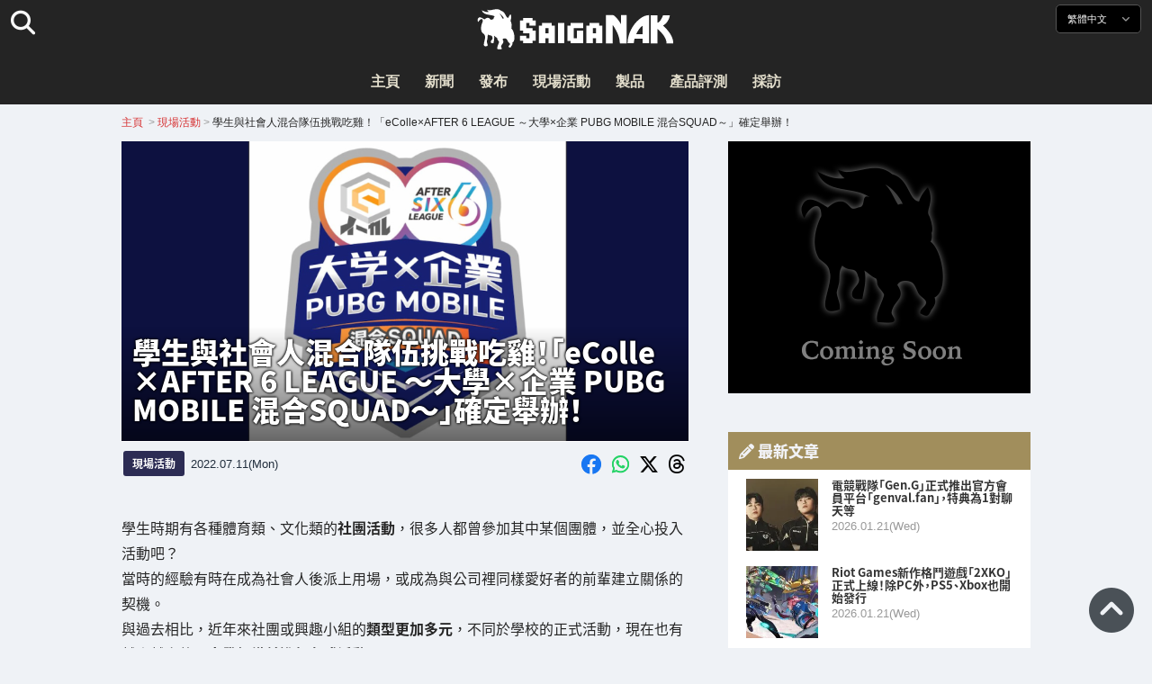

--- FILE ---
content_type: text/html; charset=UTF-8
request_url: https://saiganak.com/zh/event/ecolle-after6league-pubg-mobile-mixed-squad/
body_size: 20593
content:
<!DOCTYPE html>
<html lang="zh-Hant-TW" class="no-js" dir="ltr">
<head prefix="og: http://ogp.me/ns# fb: http://ogp.me/ns/fb# article: http://ogp.me/ns/article#">
<meta http-equiv="X-UA-Compatible" content="IE=edge">
<meta http-equiv="content-language" content="zh-tw">
<meta charset="UTF-8">
<title>學生與社會人混合隊伍挑戰吃雞！「eColle×AFTER 6 LEAGUE ～大學×企業 PUBG MOBILE 混合SQUAD～」確定舉辦！ | Saiga NAK(電競與遊戲新聞媒體)</title>
<link rel="preconnect dns-prefetch" href="//ajax.aspnetcdn.com">
<link rel="preconnect dns-prefetch" href="//i0.wp.com">
<link rel="preconnect dns-prefetch" href="//connect.facebook.net">
<link rel="preconnect dns-prefetch" href="//platform.twitter.com">
<link rel="preconnect dns-prefetch" href="//cdnjs.cloudflare.com">
<link rel="preconnect dns-prefetch" href="//www.instagram.com">
<link rel="preconnect dns-prefetch" href="//fonts.googleapis.com">
<link rel="preconnect dns-prefetch" href="//fonts.gstatic.com">
<link rel="preconnect dns-prefetch" href="//www.google-analytics.com">
<link rel="preconnect dns-prefetch" href="//www.googletagmanager.com">
<link rel="preconnect dns-prefetch" href="//www.clarity.ms">
<link rel="preconnect dns-prefetch" href="//cdn.onesignal.com">
<link rel="preconnect dns-prefetch" href="//cdn.iframe.ly">
<link rel="preload" as="script" href="https://www.google-analytics.com/analytics.js">
<link rel="preload" as="style" href="//assets.saigacdn.com/css/googlefonts-zh.css">
<meta name="viewport" content="width=device-width, initial-scale=1">
<meta name="theme-color" content="#242424">
<meta name="google" content="notranslate">
<meta property="fb:pages" content="322289025221387">
<meta name="msvalidate.01" content="1C4FF6234838589E0A4740B04C79D511">
<meta name="p:domain_verify" content="a46bcf02d0501580963acfb66ab2e8eb">
<meta name="wot-verification" content="50d734ea8d3d10b9d9c7">
<meta name="sogou_site_verification" content="LvSipLzWza">
<meta name="referrer" content="no-referrer-when-downgrade">
<meta name="author" content="https://saiganak.com/zh/member/saiganak/">
<meta name="google-adsense-account" content="ca-pub-5793716488983040">
<link rel="author" href="https://www.hatena.ne.jp/saiganak/">
<link rel="profile" href="http://gmpg.org/xfn/11">
<meta name="robots" content="max-snippet:-1, max-image-preview:large, max-video-preview:-1">
<meta name="description" content="近年來連高中也開始設立「電競部」，從學生時期起就在國際賽中取得佳績的人也不在少數。然而，由於這是一個尚新的領域，即便是全力以赴投入其中，企業在求職時仍未能給予充分理解的情況依然存在。為了改變這樣的現況，學生e-sports聯盟與AFTER 6 LEAGUE實行委員會宣布聯合舉辦一場能連結學生與社會人的活動！…">
<meta name="keywords" content="PUBG,凸版印刷,遊戲,Saiga NAK">
<link rel="amphtml" href="https://saiganak.com/zh/event/ecolle-after6league-pubg-mobile-mixed-squad/amp/">
<link rel="canonical" href="https://saiganak.com/zh/event/ecolle-after6league-pubg-mobile-mixed-squad/">
<link rel="alternate" hreflang="ja-jp" href="https://saiganak.com/ja/event/ecolle-after6league-pubg-mobile-mixed-squad/">
<link rel="alternate" hreflang="ja-us" href="https://saiganak.com/ja/event/ecolle-after6league-pubg-mobile-mixed-squad/">
<link rel="alternate" hreflang="ja-gb" href="https://saiganak.com/ja/event/ecolle-after6league-pubg-mobile-mixed-squad/">
<link rel="alternate" hreflang="ja-ca" href="https://saiganak.com/ja/event/ecolle-after6league-pubg-mobile-mixed-squad/">
<link rel="alternate" hreflang="ja-tw" href="https://saiganak.com/ja/event/ecolle-after6league-pubg-mobile-mixed-squad/">
<link rel="alternate" hreflang="ja-cn" href="https://saiganak.com/ja/event/ecolle-after6league-pubg-mobile-mixed-squad/">
<link rel="alternate" hreflang="ja-hk" href="https://saiganak.com/ja/event/ecolle-after6league-pubg-mobile-mixed-squad/">
<link rel="alternate" hreflang="ja-br" href="https://saiganak.com/ja/event/ecolle-after6league-pubg-mobile-mixed-squad/">
<link rel="alternate" hreflang="ja-fr" href="https://saiganak.com/ja/event/ecolle-after6league-pubg-mobile-mixed-squad/">
<link rel="alternate" hreflang="ja-au" href="https://saiganak.com/ja/event/ecolle-after6league-pubg-mobile-mixed-squad/">
<link rel="alternate" hreflang="ja-kr" href="https://saiganak.com/ja/event/ecolle-after6league-pubg-mobile-mixed-squad/">
<link rel="alternate" hreflang="ja-fr" href="https://saiganak.com/ja/event/ecolle-after6league-pubg-mobile-mixed-squad/">
<link rel="alternate" hreflang="ja-th" href="https://saiganak.com/ja/event/ecolle-after6league-pubg-mobile-mixed-squad/">
<link rel="alternate" hreflang="ja-de" href="https://saiganak.com/ja/event/ecolle-after6league-pubg-mobile-mixed-squad/">
<link rel="alternate" hreflang="ja-ae" href="https://saiganak.com/ja/event/ecolle-after6league-pubg-mobile-mixed-squad/">
<link rel="alternate" hreflang="en-us" href="https://saiganak.com/event/ecolle-after6league-pubg-mobile-mixed-squad/">
<link rel="alternate" hreflang="en-ca" href="https://saiganak.com/event/ecolle-after6league-pubg-mobile-mixed-squad/">
<link rel="alternate" hreflang="en-gb" href="https://saiganak.com/event/ecolle-after6league-pubg-mobile-mixed-squad/">
<link rel="alternate" hreflang="en-ru" href="https://saiganak.com/event/ecolle-after6league-pubg-mobile-mixed-squad/">
<link rel="alternate" hreflang="en-ie" href="https://saiganak.com/event/ecolle-after6league-pubg-mobile-mixed-squad/">
<link rel="alternate" hreflang="en-sg" href="https://saiganak.com/event/ecolle-after6league-pubg-mobile-mixed-squad/">
<link rel="alternate" hreflang="en-au" href="https://saiganak.com/event/ecolle-after6league-pubg-mobile-mixed-squad/">
<link rel="alternate" hreflang="en-nz" href="https://saiganak.com/event/ecolle-after6league-pubg-mobile-mixed-squad/">
<link rel="alternate" hreflang="en-my" href="https://saiganak.com/event/ecolle-after6league-pubg-mobile-mixed-squad/">
<link rel="alternate" hreflang="en-ph" href="https://saiganak.com/event/ecolle-after6league-pubg-mobile-mixed-squad/">
<link rel="alternate" hreflang="en-in" href="https://saiganak.com/event/ecolle-after6league-pubg-mobile-mixed-squad/">
<link rel="alternate" hreflang="en-za" href="https://saiganak.com/event/ecolle-after6league-pubg-mobile-mixed-squad/">
<link rel="alternate" hreflang="en-hk" href="https://saiganak.com/event/ecolle-after6league-pubg-mobile-mixed-squad/">
<link rel="alternate" hreflang="en-mo" href="https://saiganak.com/event/ecolle-after6league-pubg-mobile-mixed-squad/">
<link rel="alternate" hreflang="en-za" href="https://saiganak.com/event/ecolle-after6league-pubg-mobile-mixed-squad/">
<link rel="alternate" hreflang="en-ng" href="https://saiganak.com/event/ecolle-after6league-pubg-mobile-mixed-squad/">
<link rel="alternate" hreflang="en-pk" href="https://saiganak.com/event/ecolle-after6league-pubg-mobile-mixed-squad/">
<link rel="alternate" hreflang="en-ke" href="https://saiganak.com/event/ecolle-after6league-pubg-mobile-mixed-squad/">
<link rel="alternate" hreflang="en-pg" href="https://saiganak.com/event/ecolle-after6league-pubg-mobile-mixed-squad/">
<link rel="alternate" hreflang="en-ws" href="https://saiganak.com/event/ecolle-after6league-pubg-mobile-mixed-squad/">
<link rel="alternate" hreflang="en-as" href="https://saiganak.com/event/ecolle-after6league-pubg-mobile-mixed-squad/">
<link rel="alternate" hreflang="en-vg" href="https://saiganak.com/event/ecolle-after6league-pubg-mobile-mixed-squad/">
<link rel="alternate" hreflang="zh" href="https://saiganak.com/zh/event/ecolle-after6league-pubg-mobile-mixed-squad/">
<link rel="alternate" hreflang="zh-Hant" href="https://saiganak.com/zh/event/ecolle-after6league-pubg-mobile-mixed-squad/">
<link rel="alternate" hreflang="zh-Hant-tw" href="https://saiganak.com/zh/event/ecolle-after6league-pubg-mobile-mixed-squad/">
<link rel="alternate" hreflang="zh-Hant-hk" href="https://saiganak.com/zh/event/ecolle-after6league-pubg-mobile-mixed-squad/">
<link rel="alternate" hreflang="zh-Hant-mo" href="https://saiganak.com/zh/event/ecolle-after6league-pubg-mobile-mixed-squad/">
<link rel="alternate" hreflang="zh-Hant-sg" href="https://saiganak.com/zh/event/ecolle-after6league-pubg-mobile-mixed-squad/">
<link rel="alternate" hreflang="zh-Hant-my" href="https://saiganak.com/zh/event/ecolle-after6league-pubg-mobile-mixed-squad/">
<link rel="alternate" hreflang="zh-Hant-us" href="https://saiganak.com/zh/event/ecolle-after6league-pubg-mobile-mixed-squad/">
<link rel="alternate" hreflang="zh-Hant-ca" href="https://saiganak.com/zh/event/ecolle-after6league-pubg-mobile-mixed-squad/">
<link rel="alternate" hreflang="zh-Hant-jp" href="https://saiganak.com/zh/event/ecolle-after6league-pubg-mobile-mixed-squad/">
<link rel="alternate" hreflang="zh-Hant-vn" href="https://saiganak.com/zh/event/ecolle-after6league-pubg-mobile-mixed-squad/">
<link rel="alternate" hreflang="zh-hk" href="https://saiganak.com/zh/event/ecolle-after6league-pubg-mobile-mixed-squad/">
<link rel="alternate" hreflang="zh-tw" href="https://saiganak.com/zh/event/ecolle-after6league-pubg-mobile-mixed-squad/">
<link rel="alternate" hreflang="zh-mo" href="https://saiganak.com/zh/event/ecolle-after6league-pubg-mobile-mixed-squad/">
<link rel="alternate" hreflang="zh-sg" href="https://saiganak.com/zh/event/ecolle-after6league-pubg-mobile-mixed-squad/">
<link rel="alternate" hreflang="zh-my" href="https://saiganak.com/zh/event/ecolle-after6league-pubg-mobile-mixed-squad/">
<link rel="alternate" hreflang="zh-cn" href="https://saiganak.com/zh/event/ecolle-after6league-pubg-mobile-mixed-squad/">
<meta name="twitter:site" content="Saiga NAK">
<meta name="twitter:creator" content="saiganak.com">
<meta name="twitter:domain" content="saiganak.com">
<meta name="twitter:card" content="summary_large_image">
<meta name="twitter:site" content="Saiga NAK">
<meta name="twitter:creator" content="saiganak.com">
<meta name="twitter:title" content="學生與社會人混合隊伍挑戰吃雞！「eColle×AFTER 6 LEAGUE ～大學×企業 PUBG MOBILE 混合SQUAD～」確定舉辦！ - Saiga NAK">
<meta name="twitter:description" content="近年來連高中也開始設立「電競部」，從學生時期起就在國際賽中取得佳績的人也不在少數。然而，由於這是一個尚新的領域，即便是全力以赴投入其中，企業在求職時仍未能給予充分理解的情況依然存在。為了改變這樣的現況，學生e-sports聯盟與AFTER 6 LEAGUE實行委員會宣布聯合舉辦一場能連結學生與社會人的活動！">
<meta name="twitter:image:src" content="https://i0.wp.com/uploads.saigacdn.com/2022/07/ecolle-after6league-pubg-mobile-mixed-squad-00.jpg?resize=1200,630">
<meta name="twitter:image:width" content="1200">
<meta name="twitter:image:height" content="630">
<meta name="twitter:url" content="https://saiganak.com/zh/event/ecolle-after6league-pubg-mobile-mixed-squad/">
<meta itemprop="name" content="學生與社會人混合隊伍挑戰吃雞！「eColle×AFTER 6 LEAGUE ～大學×企業 PUBG MOBILE 混合SQUAD～」確定舉辦！ - Saiga NAK">
<meta itemprop="description" content="近年來連高中也開始設立「電競部」，從學生時期起就在國際賽中取得佳績的人也不在少數。然而，由於這是一個尚新的領域，即便是全力以赴投入其中，企業在求職時仍未能給予充分理解的情況依然存在。為了改變這樣的現況，學生e-sports聯盟與AFTER 6 LEAGUE實行委員會宣布聯合舉辦一場能連結學生與社會人的活動！">
<meta itemprop="image" content="https://i0.wp.com/uploads.saigacdn.com/2022/07/ecolle-after6league-pubg-mobile-mixed-squad-00.jpg">
<meta property="og:title" content="學生與社會人混合隊伍挑戰吃雞！「eColle×AFTER 6 LEAGUE ～大學×企業 PUBG MOBILE 混合SQUAD～」確定舉辦！ - Saiga NAK">
<meta property="og:type" content="article">
<meta property="og:description" content="近年來連高中也開始設立「電競部」，從學生時期起就在國際賽中取得佳績的人也不在少數。然而，由於這是一個尚新的領域，即便是全力以赴投入其中，企業在求職時仍未能給予充分理解的情況依然存在。為了改變這樣的現況，學生e-sports聯盟與AFTER 6 LEAGUE實行委員會宣布聯合舉辦一場能連結學生與社會人的活動！">
<meta property="og:url" content="https://saiganak.com/zh/event/ecolle-after6league-pubg-mobile-mixed-squad/">
<meta property="og:image" content="https://i0.wp.com/uploads.saigacdn.com/2022/07/ecolle-after6league-pubg-mobile-mixed-squad-00.jpg?resize=1200,630">
<meta property="og:image:alt" content="學生與社會人混合隊伍挑戰吃雞！「eColle×AFTER 6 LEAGUE ～大學×企業 PUBG MOBILE 混合SQUAD～」確定舉辦！">
<meta property="ia:markup_url" content="https://saiganak.com/zh/event/ecolle-after6league-pubg-mobile-mixed-squad/amp/">
<meta property="ia:rules_url" content="https://saiganak.com/zh/event/ecolle-after6league-pubg-mobile-mixed-squad/">
<meta property="og:site_name" content="Saiga NAK">
<meta property="article:publisher" content="https://www.facebook.com/saiganak.com/">
<meta name="thumbnail" content="https://i0.wp.com/uploads.saigacdn.com/2022/07/ecolle-after6league-pubg-mobile-mixed-squad-00.jpg">
<meta name="sailthru.tags" content="PUBG,凸版印刷,esports,Saiga NAK">
<meta name="sailthru.author" content="Saiga NAK">
<meta name="sailthru.date" content="2022-07-11T16:58:49+09:00">
<meta name="sailthru.description" content="近年來連高中也開始設立「電競部」，從學生時期起就在國際賽中取得佳績的人也不在少數。然而，由於這是一個尚新的領域，即便是全力以赴投入其中，企業在求職時仍未能給予充分理解的情況依然存在。為了改變這樣的現況，學生e-sports聯盟與AFTER 6 LEAGUE實行委員會宣布聯合舉辦一場能連結學生與社會人的活動！">
<meta name="sailthru.image.full" content="https://i0.wp.com/uploads.saigacdn.com/2022/07/ecolle-after6league-pubg-mobile-mixed-squad-00.jpg">
<meta name="sailthru.image.thumb" content="https://i0.wp.com/uploads.saigacdn.com/2022/07/ecolle-after6league-pubg-mobile-mixed-squad-00.jpg?resize=50,50">
<meta name="sailthru.title" content="學生與社會人混合隊伍挑戰吃雞！「eColle×AFTER 6 LEAGUE ～大學×企業 PUBG MOBILE 混合SQUAD～」確定舉辦！">
<!--
  <PageMap>
    <DataObject type="thumbnail">
      <Attribute name="src" value="https://i0.wp.com/uploads.saigacdn.com/2022/07/ecolle-after6league-pubg-mobile-mixed-squad-00.jpg?resize=1200,630"/>
      <Attribute name="width" value="1200"/>
      <Attribute name="height" value="630"/>
    </DataObject>
  </PageMap>
-->
<meta property="og:locale" content="zh_Hant">
<meta property="og:locale:alternate" content="ja_JP">
<meta property="og:locale:alternate" content="ja_US">
<meta property="og:locale:alternate" content="ja_HK">
<meta property="og:locale:alternate" content="ja_TW">
<meta property="og:locale:alternate" content="en_HK">
<meta property="og:locale:alternate" content="en_SG">
<meta property="og:locale:alternate" content="en_MY">
<meta property="og:locale:alternate" content="en_US">
<meta property="og:locale:alternate" content="en_IN">
<meta name="pubdate" content="2025-05-22T13:17:00+00:00">
<meta name="title" content="近年來連高中也開始設立「電競部」，從學生時期起就在國際賽中取得佳績的人也不在少數。然而，由於這是一個尚新的領域，即便是全力以赴投入其中，企業在求職時仍未能給予充分理解的情況依然存在。為了改變這樣的現況，學生e-sports聯盟與AFTER 6 LEAGUE實行委員會宣布聯合舉辦一場能連結學生與社會人的活動！">
<script type="application/ld+json">{"@context":"https://schema.org","@graph":[{"@type":"NewsArticle","author":{"@type":"Person","url":"https://saiganak.com/zh/member/saiganak/","name":"Saiga NAK"},"publisher":{"@type":"Organization","name":"Saiga NAK","logo":{"@type":"ImageObject","url":"https://i0.wp.com/assets.saigacdn.com/images/logo_horizontal_black.png","width":600,"height":120},"sameAs":["https://zh.wikipedia.org/wiki/Saiga_NAK","https://www.crunchbase.com/organization/fangrandia"]},"mainEntityOfPage":"https://saiganak.com/zh/event/ecolle-after6league-pubg-mobile-mixed-squad/","headline":"學生與社會人混合隊伍挑戰吃雞！「eColle×AFTER 6 LEAGUE ～大學×企業 PUBG MOBILE 混合SQUAD～」確定舉辦！","datePublished":"2022-07-11T16:58:49+00:00","dateModified":"2022-07-11T17:05:00+00:00","keywords":"PUBG, 凸版印刷","image":{"@type":"ImageObject","url":"https://i0.wp.com/uploads.saigacdn.com/2022/07/ecolle-after6league-pubg-mobile-mixed-squad-00.jpg?resize=1200,630","width":1200,"height":630}},{"@type":"BreadcrumbList","itemListElement":[{"@type":"ListItem","position":1,"item":{"@id":"https://saiganak.com/zh/","name":"首頁"}},{"@type":"ListItem","position":2,"item":{"@id":"https://saiganak.com/zh/event/","name":"現場活動"}},{"@type":"ListItem","position":3,"item":{"@id":"https://saiganak.com/zh/event/ecolle-after6league-pubg-mobile-mixed-squad/","name":"學生與社會人混合隊伍挑戰吃雞！「eColle×AFTER 6 LEAGUE ～大學×企業 PUBG MOBILE 混合SQUAD～」確定舉辦！"}}]},{"@type":"VideoObject","name":"學生與社會人混合隊伍挑戰吃雞！「eColle×AFTER 6 LEAGUE ～大學×企業 PUBG MOBILE 混合SQUAD～」確定舉辦！","description":"近年來連高中也開始設立「電競部」，從學生時期起就在國際賽中取得佳績的人也不在少數。然而，由於這是一個尚新的領域，即便是全力以赴投入其中，企業在求職時仍未能給予充分理解的情況依然存在。為了改變這樣的現況，學生e-sports聯盟與AFTER 6 LEAGUE實行委員會宣布聯合舉辦一場能連結學生與社會人的活動！","uploadDate":"2022-07-11T16:58:49+00:00","embedUrl":"https://www.youtube.com/embed/After6Leagu","contentUrl":"https://www.youtube.com/watch?v=After6Leagu","thumbnailUrl":"https://i0.wp.com/uploads.saigacdn.com/2022/07/ecolle-after6league-pubg-mobile-mixed-squad-00.jpg","duration":"PT1M00S","publisher":{"@type":"Organization","name":"Saiga NAK"}}]}</script><link rel="author" href="https://zh.wikipedia.org/wiki/Saiga_NAK"><link rel="alternate" type="application/rss+xml" title="Saiga NAK" href="https://saiganak.com/zh/feed/">
<link rel="stylesheet" type="text/css" rel="preload" href="//assets.saigacdn.com/style.css?ver=20250913b" as="style">
<link rel="apple-touch-icon" sizes="180x180" href="https://assets.saigacdn.com/images/favicon/apple-touch-icon.png">
<link rel="icon" type="image/png" sizes="32x32" href="https://assets.saigacdn.com/images/favicon/favicon-32x32.png">
<link rel="icon" type="image/png" sizes="16x16" href="https://assets.saigacdn.com/images/favicon/favicon-16x16.png">
<!--<link rel="manifest" href="https://assets.saigacdn.com/images/favicon/site.webmanifest">-->
<link rel="mask-icon" href="https://assets.saigacdn.com/images/favicon/safari-pinned-tab.svg" color="#000000">
<link rel="shortcut icon" href="https://assets.saigacdn.com/images/favicon/favicon.ico">
<meta name="msapplication-TileColor" content="#000000">
<meta name="msapplication-config" content="https://assets.saigacdn.com/images/favicon/browserconfig.xml">
<meta name="theme-color" content="#000000">
<script>(function(w,d,s,l,i){w[l]=w[l]||[];w[l].push({'gtm.start':
new Date().getTime(),event:'gtm.js'});var f=d.getElementsByTagName(s)[0],
j=d.createElement(s),dl=l!='dataLayer'?'&l='+l:'';j.async=true;j.src=
'https://www.googletagmanager.com/gtm.js?id='+i+dl;f.parentNode.insertBefore(j,f);
})(window,document,'script','dataLayer','GTM-PQZVBF4W');</script>
<link rel="manifest" href="/manifest.json"><script async src="//cdnjs.cloudflare.com/ajax/libs/jquery/3.6.0/jquery.min.js" charset="utf-8"></script>
<script async src="//assets.saigacdn.com/js/jquery.pjax.min.js" charset="utf-8"></script>
<script src="https://cdn.onesignal.com/sdks/web/v16/OneSignalSDK.page.js" defer></script>
<script>
  window.OneSignalDeferred = window.OneSignalDeferred || [];
  OneSignalDeferred.push(function(OneSignal) {
    OneSignal.init({
      appId: "fdff83e0-615f-40d0-86f1-ba89e085c6be",
    });
  });
</script>
<script async>
</script>
<script defer>
window.addEventListener( 'load', function(){
$(function(){
  $.pjax({
    area : '#pjax-container,#langselect,#breadcrumbs,#pageheader',
    link : 'a:not([hreflang])',
    ajax: { timeout: 5000},
    callback: function(event, setting) {ga("send","pageview", location.pathname.slice(1));}
    //wait: 500
  });
  $(document).bind('pjax:fetch', function(){
    $('#pjax-container').addClass('pjax-fadeout'); $('#pageheader').addClass('pjax-fadeout'); $('#pjax-loader').addClass('pjax-loadstart'); init_fastyt();
  });
  $(document).bind('pjax:render', function(){
          (adsbygoogle = window.adsbygoogle || []).push({}); 
          twttr.widgets.load(document.getElementById("entry-article")); window.instgrm.Embeds.process(); FB.XFBML.parse(); (a[d].q=a[d].q||[]).push(arguments); init_magnificPopup(); init_fastyt(); window.iframely && iframely.load(); iframely.load(); init_autopager();
  });
});
}, false);
</script>
<script>
  var _paq = window._paq = window._paq || [];
  /* tracker methods like "setCustomDimension" should be called before "trackPageView" */
  _paq.push(['trackPageView']);
  _paq.push(['enableLinkTracking']);
  (function() {
    var u="//matomo.funglr.hk/";
    _paq.push(['setTrackerUrl', u+'matomo.php']);
    _paq.push(['setSiteId', '2']);
    var d=document, g=d.createElement('script'), s=d.getElementsByTagName('script')[0];
    g.async=true; g.src=u+'matomo.js'; s.parentNode.insertBefore(g,s);
  })();
</script>
<script async>
if (!window.ga) {
    (function(i,s,o,g,r,a,m){i['GoogleAnalyticsObject']=r;i[r]=i[r]||function(){
    (i[r].q=i[r].q||[]).push(arguments)},i[r].l=1*new Date();a=s.createElement(o),
    m=s.getElementsByTagName(o)[0];a.async=1;a.src=g;m.parentNode.insertBefore(a,m)
    })(window,document,'script','//www.google-analytics.com/analytics.js','ga');
    ga('create', 'UA-128671804-1', 'auto');
    ga('require', 'displayfeatures');
    ga('send', 'pageview');
    gtag('config', 'AW-1004511216');
}
ga('send', 'pageview', window.location.pathname.replace(/^\/?/, '/') + window.location.search);
</script>
<script async src="https://www.googletagmanager.com/gtag/js?id=G-3KQYVGVG2K"></script>
<script>
  window.dataLayer = window.dataLayer || [];
  function gtag(){dataLayer.push(arguments);}
  gtag('js', new Date());
  gtag('config', 'G-3KQYVGVG2K');
</script>
<script async>
!function (f, b, e, v, n, t, s) {
    if (f.fbq) return; n = f.fbq = function () {
        n.callMethod ?
            n.callMethod.apply(n, arguments) : n.queue.push(arguments)
    }; if (!f._fbq) f._fbq = n;
    n.push = n; n.loaded = !0; n.version = '2.0'; n.queue = []; t = b.createElement(e); t.async = !0;
    t.src = v; s = b.getElementsByTagName(e)[0]; s.parentNode.insertBefore(t, s)
};
fbq('init', '504005593476257');
fbq('track', 'PageView');
</script><noscript><img height="1" width="1" style="display:none" src="https://www.facebook.com/tr?id=504005593476257&ev=PageView&noscript=1" alt="Facebook Pixel"></noscript>
</head>
<body><noscript><iframe src="https://www.googletagmanager.com/ns.html?id=GTM-PQZVBF4W" height="0" width="0" style="display:none; visibility:hidden;"></iframe></noscript>
<header id="header">
	<div class="container">
    		<em id="logo"><a href="https://saiganak.com/zh/">Saiga NAK</a></em>
			
		<div id="langselect"><input type="checkbox" id="langselect-check">
			<label for="langselect-check">
			繁體中文&nbsp;<i class="fas fa-angle-down"></i></label>
				
<ul class="language-chooser language-chooser-text qtranxs_language_chooser" id="qtranslate-chooser">
<li class="lang-en"><a href="https://saiganak.com/en/event/ecolle-after6league-pubg-mobile-mixed-squad/" hreflang="en" title="English (en)" class="qtranxs_text qtranxs_text_en"><span>English</span></a></li>
<li class="lang-ja"><a href="https://saiganak.com/ja/event/ecolle-after6league-pubg-mobile-mixed-squad/" hreflang="ja" title="日本語 (ja)" class="qtranxs_text qtranxs_text_ja"><span>日本語</span></a></li>
<li class="lang-zh active"><a href="https://saiganak.com/zh/event/ecolle-after6league-pubg-mobile-mixed-squad/" hreflang="zh" title="繁體中文 (zh)" class="qtranxs_text qtranxs_text_zh"><span>繁體中文</span></a></li>
</ul><div class="qtranxs_widget_end"></div>
		</div>
		<div class="clear"></div>
	</div>
<div class="clear"></div>
<input type="checkbox" id="navbar"><label for="navbar"><hr><hr><hr></label>
<nav id="globalnav">
	<ul>
		<li><a href="https://saiganak.com/zh/" title="主頁">主頁</a></li>
		<li><a href="https://saiganak.com/zh/news/" title="新聞">新聞</a></li>
		<li><a href="https://saiganak.com/zh/release/" title="發布">發布</a></li>
		<li><a href="https://saiganak.com/zh/event/" title="現場活動">現場活動</a></li>
		<li><a href="https://saiganak.com/zh/product/" title="製品">製品</a></li>
    <li><a href="https://saiganak.com/zh/review/" title="產品評測">產品評測</a></li>
    <li><a href="https://saiganak.com/zh/interview/" title="採訪">採訪</a></li>
	</ul>
</nav>
<input type="checkbox" id="search-check">
<label for="search-check"><i class="fas fa-search"></i></label>
<div id="globalsearch">
<form role="search" method="get" action="https://saiganak.com/zh/">
<label for="search-field-input"><input type="search" class="search-field" id="search-field-input" placeholder="" value="" name="s" required  pattern=".*\S+.*" minlength="2" autocomplete="off"></label>
<button type="submit">Search</button>
</form>
</div>
</header>
<div class="clear"></div>
<div id="breadcrumbs">
<div class="container">
<nav id="crumbs" itemscope itemtype="http://schema.org/BreadcrumbList"><span itemprop="itemListElement" itemscope itemtype="http://schema.org/ListItem"><a rel="v:url" property="v:title" href="https://saiganak.com/zh/" itemprop="item" name="funglr Games"><span itemprop="name">主頁</span></a><meta itemprop="position" content="1"></span>	<span class="del">&nbsp;&gt;&nbsp;</span><span itemprop="itemListElement" itemscope itemtype="http://schema.org/ListItem"><a href="/zh/event/" itemprop="item"><span itemprop="name">現場活動</span></a><meta itemprop="position" content="2"></span><span class="del">&nbsp;&gt;&nbsp;</span><span itemprop="itemListElement" itemscope itemtype="http://schema.org/ListItem"><span class="current" itemprop="name" name="學生與社會人混合隊伍挑戰吃雞！「eColle×AFTER 6 LEAGUE ～大學×企業 PUBG MOBILE 混合SQUAD～」確定舉辦！">學生與社會人混合隊伍挑戰吃雞！「eColle×AFTER 6 LEAGUE ～大學×企業 PUBG MOBILE 混合SQUAD～」確定舉辦！</span><meta itemprop="position" content="3"></span></nav>
</div>
</div>
<div class="clear"></div>
<div id="pageheader">
</div><div class="wrapper">
<div class="main single" id="pjax-container"><div id="pjax-loader"></div>

		<article id="post-107959 entry-article">
<header class="entry-header-cover">
<div class="entry-header-container"><h1>學生與社會人混合隊伍挑戰吃雞！「eColle×AFTER 6 LEAGUE ～大學×企業 PUBG MOBILE 混合SQUAD～」確定舉辦！</h1></div>
<picture class="entry-header-eyecatch">
  <source media="(max-width: 301px)" srcset="https://i0.wp.com/uploads.saigacdn.com/2022/07/ecolle-after6league-pubg-mobile-mixed-squad-00-300x169.jpg">
  <source media="(max-width: 361px)" srcset="https://i0.wp.com/uploads.saigacdn.com/2022/07/ecolle-after6league-pubg-mobile-mixed-squad-00.jpg?resize=361,190">
  <source media="(max-width: 415px)" srcset="https://i0.wp.com/uploads.saigacdn.com/2022/07/ecolle-after6league-pubg-mobile-mixed-squad-00.jpg?resize=415,220">
  <source media="(max-width: 481px)" srcset="https://i0.wp.com/uploads.saigacdn.com/2022/07/ecolle-after6league-pubg-mobile-mixed-squad-00.jpg?resize=481,255">
  <source media="(max-width: 981px)" srcset="https://i0.wp.com/uploads.saigacdn.com/2022/07/ecolle-after6league-pubg-mobile-mixed-squad-00.jpg?resize=1200,630">
  <source type="image/jpeg" srcset="https://i0.wp.com/uploads.saigacdn.com/2022/07/ecolle-after6league-pubg-mobile-mixed-squad-00.jpg?resize=860,455">
  <img src="https://i0.wp.com/uploads.saigacdn.com/2022/07/ecolle-after6league-pubg-mobile-mixed-squad-00.jpg" alt="學生與社會人混合隊伍挑戰吃雞！「eColle×AFTER 6 LEAGUE ～大學×企業 PUBG MOBILE 混合SQUAD～」確定舉辦！" title="學生與社會人混合隊伍挑戰吃雞！「eColle×AFTER 6 LEAGUE ～大學×企業 PUBG MOBILE 混合SQUAD～」確定舉辦！" decoding="async" loading="eager" width="860" height="455">
</picture>
</header>
	<div class="entry-header-info">
			<a href="/zh/event" class="entry-header-info-category">現場活動</a>
			<time datetime="2025-05-22JST22:17">2022.07.11(Mon)</time>
			<ul class="entry-header-info-sns">
			<li><a href="https://www.facebook.com/dialog/share?app_id=140586622674265&display=popup&href=https://saiganak.com/zh/event/ecolle-after6league-pubg-mobile-mixed-squad/&picture=https://i0.wp.com/uploads.saigacdn.com/2022/07/ecolle-after6league-pubg-mobile-mixed-squad-00.jpg&title=學生與社會人混合隊伍挑戰吃雞！「eColle×AFTER 6 LEAGUE ～大學×企業 PUBG MOBILE 混合SQUAD～」確定舉辦！" target="_blank" rel="noopener noreferrer nofollow"><i class="fab fa-facebook"></i></a></li>
			<li><a href="whatsapp://send?text=學生與社會人混合隊伍挑戰吃雞！「eColle×AFTER 6 LEAGUE ～大學×企業 PUBG MOBILE 混合SQUAD～」確定舉辦！%0A%0Ahttps://saiganak.com/zh/event/ecolle-after6league-pubg-mobile-mixed-squad/" rel="noopener noreferrer nofollow"><i class="fab fa-whatsapp"></i></a></li>
      <li><a href="https://x.com/intent/tweet?url=https%3A%2F%2Fsaiganak.com%2Fzh%2Fevent%2Fecolle-after6league-pubg-mobile-mixed-squad%2F&text=%E5%AD%B8%E7%94%9F%E8%88%87%E7%A4%BE%E6%9C%83%E4%BA%BA%E6%B7%B7%E5%90%88%E9%9A%8A%E4%BC%8D%E6%8C%91%E6%88%B0%E5%90%83%E9%9B%9E%EF%BC%81%E3%80%8CeColle%C3%97AFTER+6+LEAGUE+%EF%BD%9E%E5%A4%A7%E5%AD%B8%C3%97%E4%BC%81%E6%A5%AD+PUBG+MOBILE+%E6%B7%B7%E5%90%88SQUAD%EF%BD%9E%E3%80%8D%E7%A2%BA%E5%AE%9A%E8%88%89%E8%BE%A6%EF%BC%81%20%2d%20Saiga%20NAK&via=saiganak&related=saiganak" target="_blank" rel="noopener noreferrer nofollow"><i class="fab fa-x-twitter"></i></a></li>
      <li><a href="https://www.threads.net/intent/post?text=%E5%AD%B8%E7%94%9F%E8%88%87%E7%A4%BE%E6%9C%83%E4%BA%BA%E6%B7%B7%E5%90%88%E9%9A%8A%E4%BC%8D%E6%8C%91%E6%88%B0%E5%90%83%E9%9B%9E%EF%BC%81%E3%80%8CeColle%C3%97AFTER+6+LEAGUE+%EF%BD%9E%E5%A4%A7%E5%AD%B8%C3%97%E4%BC%81%E6%A5%AD+PUBG+MOBILE+%E6%B7%B7%E5%90%88SQUAD%EF%BD%9E%E3%80%8D%E7%A2%BA%E5%AE%9A%E8%88%89%E8%BE%A6%EF%BC%81%20%2d%20Saiga%20NAK%0Ahttps%3A%2F%2Fsaiganak.com%2Fzh%2Fevent%2Fecolle-after6league-pubg-mobile-mixed-squad%2F" target="_blank" rel="noopener noreferrer nofollow"><i class="fa-brands fa-threads"></i></a></li>
			</ul>
	</div>


<div class="entry-content">


<section>
<p>學生時期有各種體育類、文化類的<strong>社團活動</strong>，很多人都曾參加其中某個團體，並全心投入活動吧？<br />
當時的經驗有時在成為社會人後派上用場，或成為與公司裡同樣愛好者的前輩建立關係的契機。<br />
與過去相比，近年來社團或興趣小組的<strong>類型更加多元</strong>，不同於學校的正式活動，現在也有越來越多的人<strong>自發組織並進行各式活動</strong>。<br />
而其中最具代表性的，或許就是<strong>電競</strong>了吧？<br />
近年來連高中也開始設立「<strong>電競部</strong>」，從學生時期起就在國際賽中取得佳績的人也不在少數。<br />
然而，由於這是一個尚新的領域，即便是全力以赴投入其中，企業在<strong>求職時仍未能給予充分理解的情況</strong>依然存在。<br />
為了改變這樣的現況，<strong>學生e-sports聯盟</strong>與<strong>AFTER 6 LEAGUE實行委員會</strong>宣布聯合舉辦一場能<strong>連結學生與社會人的活動</strong>！</p>
</section><div class="entry-adsense"><ins class="adsbygoogle"
     style="display:block"
     data-ad-client="ca-pub-5793716488983040"
     data-ad-slot="5680717105"
     data-ad-format="auto"
     data-full-width-responsive="true"></ins></div>
<section>
<h2>學生與社會人混合SQUAD！</h2>
<figure><img width="1024" height="768" src="https://i0.wp.com/uploads.saigacdn.com/2022/07/ecolle-after6league-pubg-mobile-mixed-squad-01.jpg" srcset="https://i0.wp.com/uploads.saigacdn.com/2022/07/ecolle-after6league-pubg-mobile-mixed-squad-01.jpg 1280w, https://i0.wp.com/uploads.saigacdn.com/2022/07/ecolle-after6league-pubg-mobile-mixed-squad-01.jpg?w=1280 1024w, https://i0.wp.com/uploads.saigacdn.com/2022/07/ecolle-after6league-pubg-mobile-mixed-squad-01.jpg?w=650 480w" sizes="(max-width: 480px) 160px, 50vw"" alt="イーカレ×AFTER 6 LEAGUE 〜大学×企業 PUBG MOBILE混合SQUAD〜" decoding="async" loading="lazy"><figcaption>eColle×AFTER 6 LEAGUE ～大學×企業 PUBG MOBILE 混合SQUAD～</figcaption><cite><a href="https://twitter.com/After6League/status/1546328536163971072" target="_blank" rel="noopener noreferrer nofollow">AFTER 6 LEAGUE官方Twitter</a></cite></figure>
<p>此次宣布舉辦的活動為：由一般社團法人學生e-sports聯盟（學e聯）主辦，AFTER 6 LEAGUE實行委員會協辦的「<strong>eColle×AFTER 6 LEAGUE ～大學×企業 PUBG MOBILE 混合SQUAD～</strong>」。<br />
學e聯自創立以來便致力於舉辦<strong>大學間對抗的電競賽事「eColle」</strong>，在這四年間舉辦了眾多比賽。<br />
透過「eColle」，學e聯與許多學生互動的過程中發現，雖然大多數學生都<strong>非常認真地投入電競活動</strong>，但這份努力<strong>卻未能獲得企業的正面評價</strong>。<br />
為了改變「即使大學四年都投入在電競上的努力也得不到認可」的現狀，並讓學生了解「<strong>可以在理解電競的公司工作</strong>」的可能性，學e聯與AFTER 6 LEAGUE決定共同舉辦這場「eColle×AFTER 6 LEAGUE ～大學×企業 PUBG MOBILE 混合SQUAD～」活動！<br />
AFTER 6 LEAGUE 是一個<strong>以社會人電競選手為對象的知名電競聯賽</strong>，因此參與的社會人大多就職於對電競持開放理解態度的企業。他們一定能夠理解並<strong>接納各位學生投入電競的熱情與努力</strong>。這樣一來，<strong>最直接的方式當然就是「一起打遊戲</strong>」了吧？<br />
在「eColle×AFTER 6 LEAGUE ～大學×企業 PUBG MOBILE 混合SQUAD～」中，將以熱門手機大逃殺遊戲《<strong>PUBG MOBILE</strong>》進行比賽，每隊<strong>由2名學生與2名社會人組成的4人混合SQUAD參賽</strong>。<br />
透過在同一隊伍中一起遊玩《PUBG MOBILE》，社會人能了解學生的實力與個性，學生也能從社會人的表現中感受到企業的氣氛。對雙方來說，這都將是<strong>比一般面試更能了解彼此的珍貴機會</strong>。<br />
「eColle×AFTER 6 LEAGUE ～大學×企業 PUBG MOBILE 混合SQUAD～」將於<strong>2022年9月11日（日）14:00～17:00</strong>舉行！目前正在招募學生與社會人<strong>各32名</strong>，報名現正開放中。<br />
由於為<strong>線上舉辦</strong>，正在求職中的學生、或是希望尋找新夥伴的企業，請務必考慮參加！<br />
詳細資訊與報名方式請見<a href="https://www.se-sf.com/ec-a6l_pumgmobile.html" target="_blank" rel="noopener noreferrer nofollow">學生e-sports聯盟官方網站</a>！</p>
<table width="100%">
<tbody>
<tr>
<td colspan="2" style="text-align:center; background-color:#ccc;"><strong>活動資訊</strong></td>
</tr>
<tr>
<th width="20%">活動名稱</th>
<td>eColle×AFTER 6 LEAGUE ～大學×企業 PUBG MOBILE 混合SQUAD～</td>
</tr>
<tr>
<th>主辦</th>
<td>學生e-sports聯盟</td>
</tr>
<tr>
<th>共同舉辦</th>
<td>AFTER 6 LEAGUE實行委員會</td>
</tr>
<tr>
<th>營運</th>
<td>AFTER 6 LEAGUE實行委員會、一般社團法人學生e-sports聯盟</td>
</tr>
<tr>
<th>遊戲標題</th>
<td>PUBG MOBILE</td>
</tr>
<tr>
<th>舉辦日期</th>
<td>2022年9月11日（日）14:00 ～ 17:00（預定）</td>
</tr>
<tr>
<th>舉辦地點</th>
<td>線上舉辦</td>
</tr>
<tr>
<th>參加條件</th>
<td>由1所大學與1間企業組隊<br />
※學生2名＋社會人2名，共4人組成混合SQUAD隊伍</td>
</tr>
<tr>
<th>招募人數</th>
<td>16隊共64名（學生32名，社會人32名）</td>
</tr>
<tr>
<th>招募期間</th>
<td>社會人：2022年7月11日（一）～ 7月24日（日）<br />
學生　：2022年8月1日（一）～ 8月15日（一）</td>
</tr>
<tr>
<th>報名頁面</th>
<td>社會人報名頁面 : <a href="https://forms.gle/7sfq1RX7cXjxvALs9" target="_blank" rel="noopener noreferrer nofollow">https://forms.gle/7sfq1RX7cXjxvALs9</a><br />
學生報名頁面 : <a href="https://forms.gle/jtyHum6sBcsvYrJC6" target="_blank" rel="noopener noreferrer nofollow">https://forms.gle/jtyHum6sBcsvYrJC6</a></td>
</tr>
</tbody>
</table>
<div>
<blockquote class="twitter-tweet" data-width="550" data-dnt="true">
<p lang="ja" dir="ltr">🧑‍🎓🧑‍💻A6Lスピンオフ大会「イーカレ×AFTER 6  LEAGUE 〜大学×企業PUBG MOBILE混合SQUAD」開催決定🧑‍🎓🧑‍💻</p>
<p>学生e-sports連盟（<a href="https://twitter.com/student_esports?ref_src=twsrc%5Etfw">@student_esports</a> ）との共催でeスポーツに取り組む大学生と社会人を応援します🤩🔥</p>
<p>大会開催概要とエントリーはこちら<a href="https://t.co/HZwwd1blq7">https://t.co/HZwwd1blq7</a><a href="https://twitter.com/hashtag/%E3%82%A4%E3%83%BC%E3%82%AB%E3%83%AC?src=hash&amp;ref_src=twsrc%5Etfw">#イーカレ</a> <a href="https://twitter.com/hashtag/A6L?src=hash&amp;ref_src=twsrc%5Etfw">#A6L</a> <a href="https://twitter.com/hashtag/PUBG%E3%83%A2%E3%83%90%E3%82%A4%E3%83%AB?src=hash&amp;ref_src=twsrc%5Etfw">#PUBGモバイル</a> <a href="https://t.co/nah6smU7qK">pic.twitter.com/nah6smU7qK</a></p>
<p>&mdash; AFTER 6 LEAGUE　（社会人eスポーツリーグ） (@After6League) <a href="https://twitter.com/After6League/status/1546328536163971072?ref_src=twsrc%5Etfw">July 11, 2022</a></p></blockquote>
</div>
</section>


 
</div>







<script type="text/javascript">
$(document).ready(function(){
$.get("https://ipinfo.io/json", function(response) {
    if(response.country === "MO") {$("#product-mo").prop("checked", true);}
    else if(response.country === "HK") {$("#product-hk").prop("checked", true);}
    else if(response.country === "TW") {$("#product-tw").prop("checked", true);}
    else if(response.country === "SG") {$("#product-sg").prop("checked", true);}
    else if(response.country === "MY") {$("#product-my").prop("checked", true);}
    else if(response.country === "JP") {$("#product-hk").prop("checked", true);}
    else {$("#product-hk").prop("checked", true);}
}, "jsonp");
});
</script>
<section id="entry-product-zh">
<input type="radio" name="product-region" id="product-tw" checked>
<input type="radio" name="product-region" id="product-hk">
<input type="radio" name="product-region" id="product-mo">
<input type="radio" name="product-region" id="product-sg">
<input type="radio" name="product-region" id="product-my">
<input type="radio" name="product-region" id="product-global">
<div class="entry-product">
	<img src="https://i0.wp.com/uploads.saigacdn.com/2022/05/epos-h3pro-hybrid-thum02-300x300.jpg" alt="epos-h3pro-hybrid" title="epos-h3pro-hybrid" loading="lazy">
	<div><b>epos-h3pro-hybrid</b>
	<p class="entry-product-tw-link">
<a href="https://atsg.me/00kp11000ymk?url=https%3A%2F%2Fs.shopee.tw%2Fan_redir%3F%26affiliate_id%3D16135930000%26sub_id%3D%7Bpsn%7D-%7Bclickid%7D-%7Bpublisher_site_url%7D-%7Bcampaign%7D-%26origin_link%3Dhttps%253A%252F%252Fshopee.tw%252Fsearch%253Fkeyword%253Depos-h3pro-hybrid" class="button shopee" target="_blank" rel="nofollow"><i class="fas fa-cart-arrow-down"></i>前往「蝦皮購物」購買</a><a href="https://track.affclkr.com/track/clicks/3416/c627c2bf9b0928d7fb83ec35dc2e9753743940cb73e5e3f2113ff40864005ee8?t=https%3A%2F%2Ftw.buy.yahoo.com%2Fsearch%2Fproduct%3Fp%3Depos-h3pro-hybrid" class="button yahoo" target="_blank" rel="nofollow"><i class="fas fa-cart-arrow-down"></i>前往「Yahoo!購物中心」購買</a><a href="https://track.vbshoptrax.com/track/clicks/3456/c627c2bf9b0928d8f18dec35dc2e9753743940cb73e5e3f2113ff40864005ae8?t=https%3A%2F%2Fwww.rakuten.com.tw%2Fsearch%2Fepos-h3pro-hybrid%2F" class="button rakuten" target="_blank" rel="nofollow"><i class="fas fa-cart-arrow-down"></i>前往「樂天市場」購買</a><a href="https://track.vbshoptrax.com/track/clicks/3333/c627c2bf9a0123d7f082ec35dc2e9753743940cb73e5e3f2113ff40864075ced?t=https%3A%2F%2Fshopping.friday.tw%2Fec2%2Fsearch%3Fkeyword%3Depos-h3pro-hybrid" class="button fridaytw" target="_blank" rel="nofollow"><i class="fas fa-cart-arrow-down"></i>前往「friDay」購買</a>	</p>
	<p class="entry-product-hk-link">
<a href="https://www.price.com.hk/product.php?p=" class="button pricehk" target="_blank" rel="nofollow"><i class="fas fa-cart-arrow-down"></i>前往「Price」購買</a><a href="https://www.hktvmall.com/hktv/zh/search_a?keyword=" class="button hktvmall" target="_blank" rel="nofollow"><i class="fas fa-cart-arrow-down"></i>前往「HKTVmall」購買</a><a href="https://yahooshopping.myguide.hk/search/" class="button yahoo" target="_blank" rel="nofollow"><i class="fas fa-cart-arrow-down"></i>前往「Yahoo!購物中心」購買</a>	</p>
	<p class="entry-product-my-link">
		<a href="https://affsrc.com/track/clicks/5568/c627c2bf9e0720daf883ec35dc2e9753743940cb73e5e3f2113ff408620159e6?t=https%3A%2F%2Fshopee.com.my%2Fsearch%3Fkeyword%3D" class="button shopee" target="_blank" rel="nofollow"><i class="fas fa-cart-arrow-down"></i>前往「Shopee」購買</a><a href="https://afftck.com/track/clicks/5020/c627c2bf9e0720dafc8bec35dc2e9753743940cb73e5e3f2113ff40862045dee?t=https%3A%2F%2Fwww.lazada.com.my%2Fcatalog%2F%3Fq%3D" class="button lazada" target="_blank" rel="nofollow"><i class="fas fa-cart-arrow-down"></i>前往「Lazada」購買</a>
		<a href="https://affclkr.com/track/clicks/5425/c627c2bf9b0823d6fa82ec35dc2e9753743940cb73e5e3f2113ff40862005deb?t=https%3A%2F%2Fwww.qoo10.my%2Fs%2F%3Fkeyword%3D" class="button qoo10" target="_blank" rel="nofollow"><i class="fas fa-cart-arrow-down"></i>前往「Qoo10」購買</a>
	</p>
	<p class="entry-product-sg-link">
		<a href="https://click.accesstra.de/adv.php?rk=008i4l000ymk&url=https%3A%2F%2Fshope.ee%2Fan_redir%3Faffiliate_id%3D14179050000%26sub_id%3D%7Bpsn%7D-%7Bclickid%7D-%7Bpublisher_site_url%7D-%7Bcampaign%7D-%26origin_link%3Dhttps%253A%252F%252Fshopee.sg%252Fsearch%253Fkeyword%253Depos-h3pro-hybrid" class="button shopee" target="_blank" rel="nofollow"><i class="fas fa-cart-arrow-down"></i>前往「Shopee」購買</a>
		<a href="https://click.accesstra.de/adv.php?rk=00a4za000ymk&url=https%3A%2F%2Fc.lazada.sg%2Ft%2Fc.bsTedk%3Fsub_aff_id%3D%7Bpsn%7D%26sub_id1%3D%7Bclickid%7D%26url%3Dhttps%253A%252F%252Fwww.lazada.sg%252Fcatalog%252F%253Fq%253Depos-h3pro-hybrid" class="button lazada" target="_blank" rel="nofollow"><i class="fas fa-cart-arrow-down"></i>前往「Lazada」購買</a>
	</p>
</div>
</div>
<nav class="product-region">
<label for="product-tw"><img src="https://abs-0.twimg.com/emoji/v2/svg/1f1f9-1f1fc.svg" alt="TW" loading="lazy"></label>
<label for="product-hk"><img src="https://abs-0.twimg.com/emoji/v2/svg/1f1ed-1f1f0.svg" alt="HK" loading="lazy"></label>
<label for="product-mo"><img src="https://abs-0.twimg.com/emoji/v2/svg/1f1f2-1f1f4.svg" alt="MO" loading="lazy"></label>
<label for="product-sg"><img src="https://abs-0.twimg.com/emoji/v2/svg/1f1f8-1f1ec.svg" alt="SG" loading="lazy"></label>
<label for="product-my"><img src="https://abs-0.twimg.com/emoji/v2/svg/1f1f2-1f1fe.svg" alt="MY" loading="lazy"></label>
</nav>
</section>



<div class="entry-recommend">
	<a href="https://saiganak.com/zh/news/sbi-revamps-debit-card-use-metal-surface-card/">
		<picture>
	 		 <source type="image/webp" srcset="https://i0.wp.com/uploads.saigacdn.com/2022/02/sbi-revamps-debit-card-use-metal-surface-card-00-150x150.jpg">
	  		 <img src="https://i0.wp.com/uploads.saigacdn.com/2022/02/sbi-revamps-debit-card-use-metal-surface-card-00-150x150.jpg" alt="使用凸版印刷最新技術的金屬質感Mastercard金融卡從住信SBI網路銀行登場！2022年3月下旬開始發行！" title="使用凸版印刷最新技術的金屬質感Mastercard金融卡從住信SBI網路銀行登場！2022年3月下旬開始發行！" decoding="async" loading="lazy">
		</picture>
		<div>
			<b>使用凸版印刷最新技術的金屬質感Mastercard金融卡從住信SBI網路銀行登場！2022年3月下旬開始發行！</b>
			<p>在電競、VTuber、加密貨幣、NFT等多方面活動中，在遊戲業界也展現強大存在感的SBI集團所經營的網路銀行就是「住信SBI網路銀行」呢。
最近，擁有發行英雄聯盟信用卡的APLUS的新生銀行也加入SBI集團，簡直可以說是為了玩家的遊戲銀行。
2月15日還獲得了東京證券交易所的股票上市批准，氣勢如虹。
這樣的SBI</p>
			<button href="https://saiganak.com/zh/news/sbi-revamps-debit-card-use-metal-surface-card/" title="使用凸版印刷最新技術的金屬質感Mastercard金融卡從住信SBI網路銀行登場！2022年3月下旬開始發行！">Read more</button>
		</div>
	</a>
</div>

<div class="entry-copyright">
	<p>©2022 一般社団法人 学生e-sports連盟<br />
© 2022 『AFTER 6 LEAGUE実行委員会』All rights reserved.</p>
</div>

<footer class="entry-footer">
<ul class="entry-tags"><li><a href="https://saiganak.com/zh/topics/pubg/" rel="tag">PUBG</a></li><li><a href="https://saiganak.com/zh/topics/toppan/" rel="tag">凸版印刷</a></li></ul><div class="clear"></div>
<div class="entry-member">
<a href="/zh/member/saiganak/" rel="noopener noreferrer nofollow" class="entry-member-thum"><img src="//assets.saigacdn.com/images/member/saiganak_100.png" alt="saiganak" decoding="async" loading="lazy"></a>
<p class="entry-member-postinfo">
<em>Saiga NAK</em>
<time>2022.07.11</time>&nbsp;-&nbsp;
<a href="/zh/event" itemprop="url">現場活動</a></p>


<div class="entry-footer-info">
<script type="text/javascript">
if(window.matchMedia('(display-mode: standalone)').matches){
	document.write("<a href='https://saiganak.com/zh/' class='pwa-home'><i class='fas fa-home'></i></a>");
}
</script>
	<label for="pwa-share" class="pwa-share-button"><i class="fas fa-share-alt"></i></label>
	<input type="checkbox" id="pwa-share">
	<label for="pwa-share" class="pwa-share-cover"></label>
<div class="onesignal-zh"><div class='onesignal-customlink-container'></div></div>
<div id="fb-root"></div><div class="fb-comments" data-href="https://saiganak.com/zh/event/ecolle-after6league-pubg-mobile-mixed-squad/" data-numposts="10" data-width="100%"></div>

	<ul class="entry-footer-info-sns">
			<li><a href="whatsapp://send?text=%E5%AD%B8%E7%94%9F%E8%88%87%E7%A4%BE%E6%9C%83%E4%BA%BA%E6%B7%B7%E5%90%88%E9%9A%8A%E4%BC%8D%E6%8C%91%E6%88%B0%E5%90%83%E9%9B%9E%EF%BC%81%E3%80%8CeColle%C3%97AFTER+6+LEAGUE+%EF%BD%9E%E5%A4%A7%E5%AD%B8%C3%97%E4%BC%81%E6%A5%AD+PUBG+MOBILE+%E6%B7%B7%E5%90%88SQUAD%EF%BD%9E%E3%80%8D%E7%A2%BA%E5%AE%9A%E8%88%89%E8%BE%A6%EF%BC%81%0A%0Ahttps://saiganak.com/zh/event/ecolle-after6league-pubg-mobile-mixed-squad/" class="whatsapp" rel="noopener noreferrer nofollow"><i class="fab fa-whatsapp"></i>WhatsApp</a></li>
			<li><a href="fb-messenger://share/?link=https://saiganak.com/zh/event/ecolle-after6league-pubg-mobile-mixed-squad/" class="messenger" target="_blank"><i class="fab fa-facebook-messenger" rel="noopener noreferrer nofollow"></i>Messenger</a></li>
			<li><a href="https://www.facebook.com/dialog/share?app_id=140586622674265&display=popup&href=https://saiganak.com/zh/event/ecolle-after6league-pubg-mobile-mixed-squad/&picture=https://i0.wp.com/uploads.saigacdn.com/2022/07/ecolle-after6league-pubg-mobile-mixed-squad-00.jpg&title=%E5%AD%B8%E7%94%9F%E8%88%87%E7%A4%BE%E6%9C%83%E4%BA%BA%E6%B7%B7%E5%90%88%E9%9A%8A%E4%BC%8D%E6%8C%91%E6%88%B0%E5%90%83%E9%9B%9E%EF%BC%81%E3%80%8CeColle%C3%97AFTER+6+LEAGUE+%EF%BD%9E%E5%A4%A7%E5%AD%B8%C3%97%E4%BC%81%E6%A5%AD+PUBG+MOBILE+%E6%B7%B7%E5%90%88SQUAD%EF%BD%9E%E3%80%8D%E7%A2%BA%E5%AE%9A%E8%88%89%E8%BE%A6%EF%BC%81" class="facebook" target="_blank" rel="noopener noreferrer nofollow"><i class="fab fa-facebook-f"></i>Facebook</a></li>
      <li><a href="https://www.threads.net/intent/post?text=%E5%AD%B8%E7%94%9F%E8%88%87%E7%A4%BE%E6%9C%83%E4%BA%BA%E6%B7%B7%E5%90%88%E9%9A%8A%E4%BC%8D%E6%8C%91%E6%88%B0%E5%90%83%E9%9B%9E%EF%BC%81%E3%80%8CeColle%C3%97AFTER+6+LEAGUE+%EF%BD%9E%E5%A4%A7%E5%AD%B8%C3%97%E4%BC%81%E6%A5%AD+PUBG+MOBILE+%E6%B7%B7%E5%90%88SQUAD%EF%BD%9E%E3%80%8D%E7%A2%BA%E5%AE%9A%E8%88%89%E8%BE%A6%EF%BC%81%20%2d%20Saiga%20NAK%0Ahttps%3A%2F%2Fsaiganak.com%2Fzh%2Fevent%2Fecolle-after6league-pubg-mobile-mixed-squad%2F" class="threads" target="_blank" rel="noopener noreferrer nofollow"><i class="fab fa-threads"></i>Threads</a></li>
      <li><a href="https://x.com/intent/tweet?url=https%3A%2F%2Fsaiganak.com%2Fzh%2Fevent%2Fecolle-after6league-pubg-mobile-mixed-squad%2F&text=%E5%AD%B8%E7%94%9F%E8%88%87%E7%A4%BE%E6%9C%83%E4%BA%BA%E6%B7%B7%E5%90%88%E9%9A%8A%E4%BC%8D%E6%8C%91%E6%88%B0%E5%90%83%E9%9B%9E%EF%BC%81%E3%80%8CeColle%C3%97AFTER+6+LEAGUE+%EF%BD%9E%E5%A4%A7%E5%AD%B8%C3%97%E4%BC%81%E6%A5%AD+PUBG+MOBILE+%E6%B7%B7%E5%90%88SQUAD%EF%BD%9E%E3%80%8D%E7%A2%BA%E5%AE%9A%E8%88%89%E8%BE%A6%EF%BC%81%20%2d%20Saiga%20NAK&via=saiganak&related=saiganak" class="x-twitter" target="_blank" rel="noopener noreferrer nofollow"><i class="fab fa-x-twitter"></i>X</a></li>
	</ul>
<div class="entry-footer-subscribe">
	<em>Subscribe RSS feed</em>
	<ul>
		<li><a href="https://feedly.com/i/subscription/feed/https://saiganak.com/zh/feed/" class="feedly" target="_blank" rel="noopener noreferrer nofollow"><i class="fas fa-rss"></i>Follow on Feedly</a></li>
		<li><a href="https://www.inoreader.com/?add_feed=saiganak.com/zh/feed/" class="inoreader" target="_blank" rel="noopener noreferrer nofollow"><i class="fas fa-rss"></i>Follow on Inoreader</a></li>
	</ul>
</div>
<div class="clear"></div>

<div class="clear"></div>


<section class="entry-sametag">
<h4><i class="fas fa-fire-alt"></i>Related entry<span>相關文章</span></h4>
<ul>
<li><a href="https://saiganak.com/zh/news/pubg-33-1-update-release/" rel="bookmark" title="「PUBG: BATTLEGROUNDS」戰隊系統大規模更新！PUBG氏族盃2024也確定舉辦！"><em>
<picture>
  <source media="(max-width: 681px)" srcset="https://i0.wp.com/uploads.saigacdn.com/2024/08/pubg-33-1-update-release-00-300x158.jpg">
  <source media="(max-width: 1281px)" srcset="https://i0.wp.com/uploads.saigacdn.com/2024/08/pubg-33-1-update-release-00-1024x538.jpg?resize=415,220">
  <img src="https://i0.wp.com/uploads.saigacdn.com/2024/08/pubg-33-1-update-release-00-1024x538.jpg?resize=415,220" alt="「PUBG: BATTLEGROUNDS」戰隊系統大規模更新！PUBG氏族盃2024也確定舉辦！" title="「PUBG: BATTLEGROUNDS」戰隊系統大規模更新！PUBG氏族盃2024也確定舉辦！" decoding="async" loading="lazy" width="415" height="220">
</picture>
</em><p><time>2024.08.08(Thu)</time><b>「PUBG: BATTLEGROUNDS」戰隊系統大規模更新！PUBG氏族盃2024也確定舉辦！</b><span>&nbsp;</span></p></a></li>
<li><a href="https://saiganak.com/zh/news/hangzhou2022-japanese-team/" rel="bookmark" title="第19屆亞洲運動會電競項目13名日本代表選手名單正式公開，其中包含「LoL」的Yutapon選手、「快打旋風V」的Kawano選手等"><em>
<picture>
  <source media="(max-width: 681px)" srcset="https://i0.wp.com/uploads.saigacdn.com/2023/08/hangzhou2022-japanese-team-00-300x158.jpg">
  <source media="(max-width: 1281px)" srcset="https://i0.wp.com/uploads.saigacdn.com/2023/08/hangzhou2022-japanese-team-00-1024x538.jpg?resize=415,220">
  <img src="https://i0.wp.com/uploads.saigacdn.com/2023/08/hangzhou2022-japanese-team-00-1024x538.jpg?resize=415,220" alt="第19屆亞洲運動會電競項目13名日本代表選手名單正式公開，其中包含「LoL」的Yutapon選手、「快打旋風V」的Kawano選手等" title="第19屆亞洲運動會電競項目13名日本代表選手名單正式公開，其中包含「LoL」的Yutapon選手、「快打旋風V」的Kawano選手等" decoding="async" loading="lazy" width="415" height="220">
</picture>
</em><p><time>2023.08.09(Wed)</time><b>第19屆亞洲運動會電競項目13名日本代表選手名單正式公開，其中包含「LoL」的Yutapon…</b><span>&nbsp;</span></p></a></li>
<li><a href="https://saiganak.com/zh/event/fortnite-parent-and-child-tournament-in-aichi/" rel="bookmark" title="親子攜手爭取勝利！「小學生親子雙排大賽in愛知 FEATURING FORTNITE」將於2021年3月27日(六)舉辦！"><em>
<picture>
  <source media="(max-width: 681px)" srcset="https://i0.wp.com/uploads.saigacdn.com/2021/02/fortnite-parent-and-child-tournament-in-aichi-00-300x158.jpg">
  <source media="(max-width: 1281px)" srcset="https://i0.wp.com/uploads.saigacdn.com/2021/02/fortnite-parent-and-child-tournament-in-aichi-00-1024x538.jpg?resize=415,220">
  <img src="https://i0.wp.com/uploads.saigacdn.com/2021/02/fortnite-parent-and-child-tournament-in-aichi-00-1024x538.jpg?resize=415,220" alt="親子攜手爭取勝利！「小學生親子雙排大賽in愛知 FEATURING FORTNITE」將於2021年3月27日(六)舉辦！" title="親子攜手爭取勝利！「小學生親子雙排大賽in愛知 FEATURING FORTNITE」將於2021年3月27日(六)舉辦！" decoding="async" loading="lazy" width="415" height="220">
</picture>
</em><p><time>2021.02.22(Mon)</time><b>親子攜手爭取勝利！「小學生親子雙排大賽in愛知 FEATURING FORTNITE」將於2021年3月2…</b><span>&nbsp;</span></p></a></li>
<li><a href="https://saiganak.com/zh/event/teluru-esports-tournament-2nd/" rel="bookmark" title="手機商店「Teruru」主辦的電子競技比賽即將舉行！"><em>
<picture>
  <source media="(max-width: 681px)" srcset="https://i0.wp.com/uploads.saigacdn.com/2021/03/teluru-esports-tournament-2nd00-300x158.jpg">
  <source media="(max-width: 1281px)" srcset="https://i0.wp.com/uploads.saigacdn.com/2021/03/teluru-esports-tournament-2nd00-1024x538.jpg?resize=415,220">
  <img src="https://i0.wp.com/uploads.saigacdn.com/2021/03/teluru-esports-tournament-2nd00-1024x538.jpg?resize=415,220" alt="手機商店「Teruru」主辦的電子競技比賽即將舉行！" title="手機商店「Teruru」主辦的電子競技比賽即將舉行！" decoding="async" loading="lazy" width="415" height="220">
</picture>
</em><p><time>2021.03.04(Thu)</time><b>手機商店「Teruru」主辦的電子競技比賽即將舉行！</b><span>&nbsp;</span></p></a></li>
<li><a href="https://saiganak.com/zh/event/espotrs-trinity2019/" rel="bookmark" title="凸版印刷・電通・CCI共同舉辦「eSPORTS TRINITY」將於10月23日舉行！第1部為電競商業研討會・第2部為企業對抗賽！"><em>
<picture>
  <source media="(max-width: 681px)" srcset="https://i0.wp.com/uploads.saigacdn.com/2019/10/espotrs-trinity2019-00-300x158.jpg">
  <source media="(max-width: 1281px)" srcset="https://i0.wp.com/uploads.saigacdn.com/2019/10/espotrs-trinity2019-00-1024x538.jpg?resize=415,220">
  <img src="https://i0.wp.com/uploads.saigacdn.com/2019/10/espotrs-trinity2019-00-1024x538.jpg?resize=415,220" alt="凸版印刷・電通・CCI共同舉辦「eSPORTS TRINITY」將於10月23日舉行！第1部為電競商業研討會・第2部為企業對抗賽！" title="凸版印刷・電通・CCI共同舉辦「eSPORTS TRINITY」將於10月23日舉行！第1部為電競商業研討會・第2部為企業對抗賽！" decoding="async" loading="lazy" width="415" height="220">
</picture>
</em><p><time>2019.10.15(Tue)</time><b>凸版印刷・電通・CCI共同舉辦「eSPORTS TRINITY」將於10月23日舉行！第1部為電競商業…</b><span>&nbsp;</span></p></a></li>
<li><a href="https://saiganak.com/zh/news/pubgmobile-usada-pekora-voice-release/" rel="bookmark" title="PUBG佩克拉語音化計畫開跑！「PUBG MOBILE」實裝了hololive所屬VTuber兔田佩克拉的遊戲內語音！"><em>
<picture>
  <source media="(max-width: 681px)" srcset="https://i0.wp.com/uploads.saigacdn.com/2024/01/pubgmobile-usada-pekora-voice-release-00-300x158.jpg">
  <source media="(max-width: 1281px)" srcset="https://i0.wp.com/uploads.saigacdn.com/2024/01/pubgmobile-usada-pekora-voice-release-00-1024x538.jpg?resize=415,220">
  <img src="https://i0.wp.com/uploads.saigacdn.com/2024/01/pubgmobile-usada-pekora-voice-release-00-1024x538.jpg?resize=415,220" alt="PUBG佩克拉語音化計畫開跑！「PUBG MOBILE」實裝了hololive所屬VTuber兔田佩克拉的遊戲內語音！" title="PUBG佩克拉語音化計畫開跑！「PUBG MOBILE」實裝了hololive所屬VTuber兔田佩克拉的遊戲內語音！" decoding="async" loading="lazy" width="415" height="220">
</picture>
</em><p><time>2024.01.10(Wed)</time><b>PUBG佩克拉語音化計畫開跑！「PUBG MOBILE」實裝了hololive所屬VTuber兔田佩克拉的遊…</b><span>&nbsp;</span></p></a></li>
</ul>
</section>
<div class="clear"></div>


<section class="entry-randam">
  <ul>
    <li class="entry-randam-ad"><a href="https://saiganak.com/zh/event/tgs2022-cosplayer/"><em><img src="https://i0.wp.com/uploads.saigacdn.com/2022/10/tgs2022-cosplayer-11.jpg?resize=205,110" alt="高質素的Cosplayer們！在TOKYO GAME SHOW 2022發現的美人Cosplayer特輯！" decoding="async" loading="lazy" width="205" height="110"></em><p>高質素的Cosplayer們！在TOKYO GAME SHOW 2022發現的美人Cosplayer特輯！</p></a></li>
    <li><a href="https://saiganak.com/zh/news/tgs2024-konami-zircon-media-mix-announcement/" title="web3專案「PROJECT ZIRCON」宣布在TGS2024啟動跨媒體製作展開！比賽獎金總額100萬日圓和角色NFT販售"><em><img src="https://i0.wp.com/uploads.saigacdn.com/2024/09/zircon-media-mix-development-start-00-300x158.jpg?resize=205,110" alt="web3專案「PROJECT ZIRCON」宣布在TGS2024啟動跨媒體製作展開！比賽獎金總額100萬日圓和角色NFT販售" title="web3專案「PROJECT ZIRCON」宣布在TGS2024啟動跨媒體製作展開！比賽獎金總額100萬日圓和角色NFT販售" decoding="async" loading="lazy" width="205" height="110"></em><p>web3專案「PROJECT ZIRCON」宣布在TGS2024啟動跨媒體製作展開！比賽獎金總…</p></a></li>
    <li><a href="https://saiganak.com/zh/product/hololive-hyte-collaboration-ouro-kronii/" title="hololive EN所屬成員「Ouro Kronii」的合作款PC確定發售！11月18日(五)起開放預購"><em><img src="https://i0.wp.com/uploads.saigacdn.com/2022/11/hololive-hyte-collaboration-ouro-kronii-00-02-300x158.jpg?resize=205,110" alt="hololive EN所屬成員「Ouro Kronii」的合作款PC確定發售！11月18日(五)起開放預購" title="hololive EN所屬成員「Ouro Kronii」的合作款PC確定發售！11月18日(五)起開放預購" decoding="async" loading="lazy" width="205" height="110"></em><p>hololive EN所屬成員「Ouro Kronii」的合作款PC確定發售！11月18日(五)起…</p></a></li>
    <li><a href="https://saiganak.com/zh/event/had-world-cup-2025-announcement/" title="總獎金高達2,000萬日圓！「HADO WORLD CUP 2025」確定6月將在中國・上海舉辦！"><em><img src="https://i0.wp.com/uploads.saigacdn.com/2024/08/had-world-cup-2025-00-300x158.png?resize=205,110" alt="總獎金高達2,000萬日圓！「HADO WORLD CUP 2025」確定6月將在中國・上海舉辦！" title="總獎金高達2,000萬日圓！「HADO WORLD CUP 2025」確定6月將在中國・上海舉辦！" decoding="async" loading="lazy" width="205" height="110"></em><p>總獎金高達2,000萬日圓！「HADO WORLD CUP 2025」確定6月將在中國・上海舉…</p></a></li>
    <li><a href="https://saiganak.com/zh/product/mhw-iceborne-master-edition/" title="PS4主機・遊戲本篇・擴充內容成套！「魔物獵人世界：Iceborne 大師版 Starter Pack」將於9月6日數量限定發售！"><em><img src="https://i0.wp.com/uploads.saigacdn.com/2019/08/mhw-iceborne-master-edition-00-300x158.jpg?resize=205,110" alt="PS4主機・遊戲本篇・擴充內容成套！「魔物獵人世界：Iceborne 大師版 Starter Pack」將於9月6日數量限定發售！" title="PS4主機・遊戲本篇・擴充內容成套！「魔物獵人世界：Iceborne 大師版 Starter Pack」將於9月6日數量限定發售！" decoding="async" loading="lazy" width="205" height="110"></em><p>PS4主機・遊戲本篇・擴充內容成套！「魔物獵人世界：Iceborne 大師版 Star…</p></a></li>
    <li><a href="https://saiganak.com/zh/event/tgs2021-hiroshimacityuniv-moverecrus/" title="在TGS2021「廣島市立大學」線下會場看見VR步行裝置「Movere Crus」的可能性"><em><img src="https://i0.wp.com/uploads.saigacdn.com/2021/10/tgs2021-hiroshimacityuniv-moverecrus-00-300x158.jpg?resize=205,110" alt="在TGS2021「廣島市立大學」線下會場看見VR步行裝置「Movere Crus」的可能性" title="在TGS2021「廣島市立大學」線下會場看見VR步行裝置「Movere Crus」的可能性" decoding="async" loading="lazy" width="205" height="110"></em><p>在TGS2021「廣島市立大學」線下會場看見VR步行裝置「Movere Crus」的可能性</p></a></li>
    <li><a href="https://saiganak.com/zh/news/shin-megamitensei-3hd-maniacspack/" title="《真・女神轉生III NOCTURNE HD REMASTER》DLC「MANIACS PACK」確定發售！但丁即將登場！"><em><img src="https://i0.wp.com/uploads.saigacdn.com/2020/08/shin-megamitensei-3hd-maniacspack-release-00-a-300x158.jpg?resize=205,110" alt="《真・女神轉生III NOCTURNE HD REMASTER》DLC「MANIACS PACK」確定發售！但丁即將登場！" title="《真・女神轉生III NOCTURNE HD REMASTER》DLC「MANIACS PACK」確定發售！但丁即將登場！" decoding="async" loading="lazy" width="205" height="110"></em><p>《真・女神轉生III NOCTURNE HD REMASTER》DLC「MANIACS PACK」確定發售！…</p></a></li>
    <li><a href="https://saiganak.com/zh/news/au-smart-pass-premium-classic-games-add-titles-jan2021/" title="「au Smart Pass Premium 經典遊戲」於2021年新增第一波遊戲！傳說級開場動畫的名作登場！"><em><img src="https://i0.wp.com/uploads.saigacdn.com/2021/01/au-smart-pass-premium-classic-games-add-titles-jan2021-00-a-300x158.jpg?resize=205,110" alt="「au Smart Pass Premium 經典遊戲」於2021年新增第一波遊戲！傳說級開場動畫的名作登場！" title="「au Smart Pass Premium 經典遊戲」於2021年新增第一波遊戲！傳說級開場動畫的名作登場！" decoding="async" loading="lazy" width="205" height="110"></em><p>「au Smart Pass Premium 經典遊戲」於2021年新增第一波遊戲！傳說級開場…</p></a></li>
    <li><a href="https://saiganak.com/zh/news/fatalfury-cotw-marco-rodrigues-release/" title="極限流空手道「馬爾科・羅德里奎茲」決定參戰系列最新作「餓狼伝説 City of the Wolves」！"><em><img src="https://i0.wp.com/uploads.saigacdn.com/2024/04/fatal-fury-cotw-marco-rodrigues-release-00-300x169.jpg?resize=205,110" alt="極限流空手道「馬爾科・羅德里奎茲」決定參戰系列最新作「餓狼伝説 City of the Wolves」！" title="極限流空手道「馬爾科・羅德里奎茲」決定參戰系列最新作「餓狼伝説 City of the Wolves」！" decoding="async" loading="lazy" width="205" height="110"></em><p>極限流空手道「馬爾科・羅德里奎茲」決定參戰系列最新作「餓狼伝説 City o…</p></a></li>
  </ul>
</section>
<section class="entry-textad">
<ul>
<li><a href="https://atsg.me/0050f1000ymk" target="_blank" rel="noopener nofollow noreferrer">Disney+</a></li>
<li><a href="https://atsg.me/001653000ymk" target="_blank" rel="noopener nofollow noreferrer">雷蛇</a></li>
</ul>
</section>

</div>
</footer><!-- .entry-footer -->
</article><!-- #post-## -->
<script defer>$(window).scroll(function(){if($(this).scrollTop()>1){(function(){var a=document.createElement("script");a.type="text/javascript";a.async=true;a.src="//cdnjs.cloudflare.com/ajax/libs/magnific-popup.js/1.1.0/jquery.magnific-popup.min.js";var b=document.getElementsByTagName("script")[0];b.parentNode.insertBefore(a,b)})()}});
</script>



<div class="clear"></div>
</div>


<aside id="sidebar">
<section class="sidebar-ad">
	<div class="sidebar-ad-adsense">
<img src="https://assets.saigacdn.com/images/banner_sample336x280.png" loading="lazy" decoding="async" alt="SaigaNAK" width="336" height="280">
<ins class="adsbygoogle"
     style="display:inline-block;width:336px;height:280px"
     data-ad-client="ca-pub-5793716488983040"
     data-ad-slot="7060207372"></ins>
	</div>
</section>

<!--LATEST-POSTS-START-->
﻿<section class="sidebar-entry">
<h3><i class="fas fa-pencil-alt"></i>&nbsp;最新文章</h3>
<div>
<ul class="wp-apicard" id="js-latest-list" data-edge-src="/wp-json/saiga/v1/sidebar/latest?lang=ja">
    <li><a href="https://saiganak.com/zh/news/geng-valorant-official-membership-genval-fan/" title="電競戰隊「Gen.G」正式推出官方會員平台「genval.fan」，特典為1對聊天等"><figure><img src="https://i0.wp.com/uploads.saigacdn.com/2026/01/genval-fan-bstage-valorant-geng-official-membership-00-150x150.jpg" alt="電競戰隊「Gen.G」正式推出官方會員平台「genval.fan」，特典為1對聊天等" title="電競戰隊「Gen.G」正式推出官方會員平台「genval.fan」，特典為1對聊天等" decoding="async" loading="lazy" width="150" height="150"></figure>
    <p><b>電競戰隊「Gen.G」正式推出官方會員平台「genval.fan」，特典為1對聊天等</b><time>2026.01.21(Wed)</time></p></a></li>
    <li><a href="https://saiganak.com/zh/release/riotgames-2xko/" title="Riot Games新作格鬥遊戲「2XKO」正式上線！除PC外，PS5、Xbox也開始發行"><figure><img src="https://i0.wp.com/uploads.saigacdn.com/2026/01/2xko-00-150x150.jpg" alt="Riot Games新作格鬥遊戲「2XKO」正式上線！除PC外，PS5、Xbox也開始發行" title="Riot Games新作格鬥遊戲「2XKO」正式上線！除PC外，PS5、Xbox也開始發行" decoding="async" loading="lazy" width="150" height="150"></figure>
    <p><b>Riot Games新作格鬥遊戲「2XKO」正式上線！除PC外，PS5、Xbox也開始發行</b><time>2026.01.21(Wed)</time></p></a></li>
    <li><a href="https://saiganak.com/zh/product/vspo-fragrance-eaudetoilett-resale-jan2026/" title="「VSPO! Fragrance」淡香水再販開始！受理訂購至1月29日止"><figure><img src="https://i0.wp.com/uploads.saigacdn.com/2026/01/vspo-fragrance-eaudetoilett-resale-jan2026-00-150x150.jpg" alt="「VSPO! Fragrance」淡香水再販開始！受理訂購至1月29日止" title="「VSPO! Fragrance」淡香水再販開始！受理訂購至1月29日止" decoding="async" loading="lazy" width="150" height="150"></figure>
    <p><b>「VSPO! Fragrance」淡香水再販開始！受理訂購至1月29日止</b><time>2026.01.21(Wed)</time></p></a></li>
    <li><a href="https://saiganak.com/zh/event/jegt-corporate-match-2025-round-final/" title="「JEGT2025 企業對抗賽 Rd.FINAL」現場直擊報導！MIE TOYOPET CLUB TEAM BTF SPIRIT將勝利獻給隊友"><figure><img src="https://i0.wp.com/uploads.saigacdn.com/2026/01/jegt-corporate-match-2025-round-final-00b-150x150.jpg" alt="「JEGT2025 企業對抗賽 Rd.FINAL」現場直擊報導！MIE TOYOPET CLUB TEAM BTF SPIRIT將勝利獻給隊友" title="「JEGT2025 企業對抗賽 Rd.FINAL」現場直擊報導！MIE TOYOPET CLUB TEAM BTF SPIRIT將勝利獻給隊友" decoding="async" loading="lazy" width="150" height="150"></figure>
    <p><b>「JEGT2025 企業對抗賽 Rd.FINAL」現場直擊報導！MIE TOYOPET CLUB TEAM BTF SPIRIT…</b><time>2026.01.21(Wed)</time></p></a></li>
    <li><a href="https://saiganak.com/zh/event/dungeon-spiral-rank-battle-award-ceremony/" title="聲優戶松遙為用自己的身體玩動作角色扮演遊戲「DUNGEON∞SPIRAL」的頂尖玩家頒獎！1月19日起最終企劃第2波「貝拉姆討伐戰」也即將開跑"><figure><img src="https://i0.wp.com/uploads.saigacdn.com/2026/01/dungeon-spiral-rank-battle-award-ceremony-00-1-150x150.jpg" alt="聲優戶松遙為用自己的身體玩動作角色扮演遊戲「DUNGEON∞SPIRAL」的頂尖玩家頒獎！1月19日起最終企劃第2波「貝拉姆討伐戰」也即將開跑" title="聲優戶松遙為用自己的身體玩動作角色扮演遊戲「DUNGEON∞SPIRAL」的頂尖玩家頒獎！1月19日起最終企劃第2波「貝拉姆討伐戰」也即將開跑" decoding="async" loading="lazy" width="150" height="150"></figure>
    <p><b>聲優戶松遙為用自己的身體玩動作角色扮演遊戲「DUNGEON∞SPIRAL」的頂尖玩家頒獎！1月…</b><time>2026.01.21(Wed)</time></p></a></li>
</ul>
</div>
</section><!--LATEST-POSTS-END-->


<section class="sidebar-ranking">
<h3>點擊率排名</h3>
<ul>
	<li><a href="https://saiganak.com/zh/news/smashbros-ultimate-byleth/" title="任天堂明星大亂鬥特別版的新角色！來自「聖火降魔錄-風花雪月」的「貝雷特」「貝雷絲」">
	<em><img src="https://i0.wp.com/uploads.saigacdn.com/2020/01/smashbros-ultimate-byleth-00-300x158.jpg" alt="任天堂明星大亂鬥特別版的新角色！來自「聖火降魔錄-風花雪月」的「貝雷特」「貝雷絲」" title="任天堂明星大亂鬥特別版的新角色！來自「聖火降魔錄-風花雪月」的「貝雷特」「貝雷絲」" decoding="async" loading="lazy" width="130" height="70"></em>
	<div><time>2020.01.16(Thu)</time><b>任天堂明星大亂鬥特別版的新角色！來自「聖火降魔錄-風花雪月」…</a></b></div></a></li>
	<li><a href="https://saiganak.com/zh/news/ntt-esports-press-conference/" title="日本最大電信公司NTT東日本將設立電競公司—NTTe-Sports">
	<em><img src="https://i0.wp.com/uploads.saigacdn.com/2020/01/ntt-esports-press-conference-00-300x158.jpg" alt="日本最大電信公司NTT東日本將設立電競公司—NTTe-Sports" title="日本最大電信公司NTT東日本將設立電競公司—NTTe-Sports" decoding="async" loading="lazy" width="130" height="70"></em>
	<div><time>2020.01.21(Tue)</time><b>日本最大電信公司NTT東日本將設立電競公司—NTTe-Sports</a></b></div></a></li>
	<li><a href="https://saiganak.com/zh/news/sfv-champion-edition-release-info/" title="Street Fighter V: Champion Edition 2020年發表決定 收錄大量DLC">
	<em><img src="https://i0.wp.com/uploads.saigacdn.com/2019/11/stv-champion-edition-release-info-00-1-300x158.jpg" alt="Street Fighter V: Champion Edition 2020年發表決定 收錄大量DLC" title="Street Fighter V: Champion Edition 2020年發表決定 收錄大量DLC" decoding="async" loading="lazy" width="130" height="70"></em>
	<div><time>2019.11.18(Mon)</time><b>Street Fighter V: Champion Edition 2020年發表決定 收錄大量D…</a></b></div></a></li>
	<li><a href="https://saiganak.com/zh/news/ff7r-tvcm-story-battle/" title="FF7 remake電視廣告先行公開！">
	<em><img src="https://i0.wp.com/uploads.saigacdn.com/2020/03/ff7r-tvcm-story-battle-00-300x158.jpg" alt="FF7 remake電視廣告先行公開！" title="FF7 remake電視廣告先行公開！" decoding="async" loading="lazy" width="130" height="70"></em>
	<div><time>2020.03.19(Thu)</time><b>FF7 remake電視廣告先行公開！</a></b></div></a></li>
	<li><a href="https://saiganak.com/zh/news/esports-stage-evolve-open/" title="配備專業舞台！神戶市灘區電競設施「esports stage EVOLVE(進化)」開幕！">
	<em><img src="https://i0.wp.com/uploads.saigacdn.com/2019/11/esports-stage-evolve-open-00-300x158.jpg" alt="配備專業舞台！神戶市灘區電競設施「esports stage EVOLVE(進化)」開幕！" title="配備專業舞台！神戶市灘區電競設施「esports stage EVOLVE(進化)」開幕！" decoding="async" loading="lazy" width="130" height="70"></em>
	<div><time>2019.11.24(Sun)</time><b>配備專業舞台！神戶市灘區電競設施「esports stage EVOLVE(進化…</a></b></div></a></li>
	<li><a href="https://saiganak.com/zh/other/finalfantasy13-10th-anniversary-lightning-cosplay/" title="FINAL FANTASY XIII女主角Lightning Cosplay特集">
	<em><img src="https://i0.wp.com/uploads.saigacdn.com/2019/12/finalfantasy13-10th-anniversary-lightning-cosplay-00-300x158.jpg" alt="FINAL FANTASY XIII女主角Lightning Cosplay特集" title="FINAL FANTASY XIII女主角Lightning Cosplay特集" decoding="async" loading="lazy" width="130" height="70"></em>
	<div><time>2019.12.20(Fri)</time><b>FINAL FANTASY XIII女主角Lightning Cosplay特集</a></b></div></a></li>
</ul>
</section>

<div id="sidebar-scroll">
<section class="sidebar-ad">

<a href="https://accesstra.de/0050f1000ymk" target="_blank" rel="noopener noreferrer nofollow"><img src="https://i0.wp.com/uploads.saigacdn.com/2023/03/banner_disneyplus_336x280a.jpg" border="0" alt="Disney Plus" loading="lazy" decoding="async" width="336" height="280"></a><div class="clear"></div>
</section>
<section class="sidebar-pickup">
<ul>
<li>
            <a href="https://frienbr.com.hk/table-cleaner-50/" rel="noopener noreferrer follow" target="_blank">
                    <img src="https://i0.wp.com/uploads.saigacdn.com/2022/05/table-cleaner-50-150x150.jpg?resize=80,80" alt="Frienbr 芳香桌面除菌液 瀨戶內檸檬 便攜裝 50mL" loading="lazy" decoding="async" width="80" height="80">
                <div>Frienbr 芳香桌面除菌液 瀨戶內檸檬 便攜裝 50mL</div>
            </a>
        </li><li>
            <a href="https://saiganak.com/zh/product/zone-invisible-sniper-release/" title="到底味道如何？迷彩包裝的「ZONe INVISIBLE SNIPER」登場！">
            <img src="https://i0.wp.com/uploads.saigacdn.com/2021/12/zone-invisible-sniper-release-00-150x150.jpg" alt="到底味道如何？迷彩包裝的「ZONe INVISIBLE SNIPER」登場！" title="到底味道如何？迷彩包裝的「ZONe INVISIBLE SNIPER」登場！" loading="lazy">
            <div>到底味道如何？迷彩包裝的「ZONe INVISIBLE SNIPER」登場！</div>
            </a>
</li>
<li>
            <a href="https://saiganak.com/zh/review/taisho-raizin-sweety-red/" title="「咖啡因的能量飲品？！」試飲能量飲品「RAIZIN」新口味的「RAIZIN SWEETY RED」！">
            <img src="https://i0.wp.com/uploads.saigacdn.com/2020/08/taisho-raizin-sweety-red-00-150x150.jpg" alt="「咖啡因的能量飲品？！」試飲能量飲品「RAIZIN」新口味的「RAIZIN SWEETY RED」！" title="「咖啡因的能量飲品？！」試飲能量飲品「RAIZIN」新口味的「RAIZIN SWEETY RED」！" loading="lazy">
            <div>「咖啡因的能量飲品？！」試飲能量飲品「RAIZIN」新口味的「RAIZIN SWEETY RED」！</div>
            </a>
</li>
<li>
            <a href="https://saiganak.com/zh/product/finalfantasyxvi-official-book-notice/" title="「FINAL FANTASY XVI」官方世界設定書即將上市！兩部 DLC 作品的官方畫冊和原畫複製品也將同步發售">
            <img src="https://i0.wp.com/uploads.saigacdn.com/2025/06/finalfantasyxvi-official-book-release-00-150x150.jpg" alt="「FINAL FANTASY XVI」官方世界設定書即將上市！兩部 DLC 作品的官方畫冊和原畫複製品也將同步發售" title="「FINAL FANTASY XVI」官方世界設定書即將上市！兩部 DLC 作品的官方畫冊和原畫複製品也將同步發售" loading="lazy">
            <div>「FINAL FANTASY XVI」官方世界設定書即將上市！兩部 DLC 作品的官方畫冊和原畫複製品也將同步發售</div>
            </a>
</li>
<li>
            <a href="https://saiganak.com/zh/product/redbull-spring-edition-2025-announcement/" title="今年是酸甜的草莓風味！「Red Bull能量飲料 Spring Edition」將於3月4日發售">
            <img src="https://i0.wp.com/uploads.saigacdn.com/2025/02/redbull-spring-edition-2025-announcement-00-150x150.jpg" alt="今年是酸甜的草莓風味！「Red Bull能量飲料 Spring Edition」將於3月4日發售" title="今年是酸甜的草莓風味！「Red Bull能量飲料 Spring Edition」將於3月4日發售" loading="lazy">
            <div>今年是酸甜的草莓風味！「Red Bull能量飲料 Spring Edition」將於3月4日發售</div>
            </a>
</li>
<li>
            <a href="https://saiganak.com/zh/review/kiiva-extreme-renewal-2022/" title="升級改版的「KIIVA EXTREME」真的有夠極限嗎！？實際試喝看看！">
            <img src="https://i0.wp.com/uploads.saigacdn.com/2022/10/kiiva-extreme-2022-renewal-00-150x150.jpg" alt="升級改版的「KIIVA EXTREME」真的有夠極限嗎！？實際試喝看看！" title="升級改版的「KIIVA EXTREME」真的有夠極限嗎！？實際試喝看看！" loading="lazy">
            <div>升級改版的「KIIVA EXTREME」真的有夠極限嗎！？實際試喝看看！</div>
            </a>
</li>
        <li>
            <a href="https://go.saiganak.com/2VdUayj" rel="noopener noreferrer nofollow" target="_blank">
                <picture>
                    <source type="image/webp" srcset="https://i0.wp.com/uploads.saigacdn.com/2020/06/applemusic-80px.jpg" loading="lazy">
                    <img src="https://i0.wp.com/uploads.saigacdn.com/2020/06/applemusic-80px.jpg" alt="Apple Music" loading="lazy" width="80" height="80">
                </picture>
                <div>《Apple Music》超過6,000萬首歌 免費試用三個月</div>
            </a>
        </li>

</ul>
</section>
</div>

</aside></div>

<p id="page-top"><a href="#top" rel="noopener noreferrer nofollow"><i class="fas fa-chevron-circle-up"></i></a></p>
<footer id="footer">
<section id="footer-top">
<div class="container">
	<ul class="fmenu">
		<li><a href="https://saiganak.com/zh/"><i class="fas fa-caret-right"></i>主頁</a></li>
		<li><a href="https://saiganak.com/zh/about/" rel="noopener noreferrer nofollow"><i class="fas fa-caret-right"></i>關於我們</a></li>
		<li><a href="https://saiganak.com/zh/inquiry/" rel="noopener noreferrer nofollow" hreflang="zh" data-no-instant><i class="fas fa-caret-right"></i>聯絡我們</a></li>
		<li><a href="https://saiganak.com/zh/terms/" rel="noopener noreferrer nofollow"><i class="fas fa-caret-right"></i>使用條約</a></li>
		<li><a href="https://saiganak.com/zh/privacy/" rel="noopener noreferrer nofollow"><i class="fas fa-caret-right"></i>私隱權政策</a></li>
		<li><a href="/ja/writer/" rel="nofollow" title="ライター募集"><i class="fas fa-caret-right"></i>ライター募集中</a></li>
		<li><a href="https://saiganak.com/zh/translator/" rel="noopener noreferrer"><i class="fas fa-caret-right"></i>招聘翻譯員</a></li>	</ul>
</div>
</section>
<section id="footer-bottom">
<div class="container">

<script>
if(navigator.userAgent.match(/(iPhone|iPod|Android.*Mobile)/i)){
	if (navigator.connection.effectiveType != "3g" || navigator.connection.effectiveType != "2g" || navigator.connection.downlink >= 1){
	document.head.insertAdjacentHTML('beforeend', '<link href="//assets.saigacdn.com/css/googlefonts-zh.css" rel="stylesheet">');
	}
}else{
	document.head.insertAdjacentHTML('beforeend', '<link href="//assets.saigacdn.com/css/googlefonts-zh.css" rel="stylesheet">');
}
</script>

<style type="text/css">
h1,h2,h3{font-family:'Noto Sans TC',"Microsoft Yahei","PingHei" ,"ヒラギノ角ゴ Std W6", "Hiragino Kaku Gothic Std", HiraKakuProN-W6, "Hiragino Sans", "Meiryo UI",sans-serif!important; font-weight:900; word-break: break-all;}
body{font-family: "Lantinghei TC", "Noto Sans TC","Noto Sans HK", "PingFang TC","PingFang HK", "Hiragino Sans CNS",微軟正黑體, "Microsoft JhengHei",'Droid Sans','Roboto',system-ui, -apple-system, sans-serif!important; font-weight: 300;}
.postlist-info b,.entry-recommend div b{font-family:'Noto Sans TC',"Microsoft Yahei","PingHei" ,sans-serif; font-weight:900;}
.copyinfo{font-weight: 400!important;}
.entry-content p{font-family:'Noto Sans TC',-apple-system, system-ui, "Segoe UI", Roboto, "Microsoft JhengHei", "Helvetica Neue", Helvetica, Arial, sans-serif;}
.entry-content p,.sidebar-entry p,.sidebar-ranking b{word-break : break-all;}
.gameslist-info b{font-family:'Noto Sans TC',"Microsoft Yahei","PingHei" ,"ヒラギノ角ゴ Std W6", "Hiragino Kaku Gothic Std", HiraKakuProN-W6, "Hiragino Sans", "Meiryo UI",sans-serif!important;}
#archive-header em{font-family:Poppins,'Noto Sans TC',"Microsoft Yahei","PingHei" ,sans-serif; font-weight:900;}
#archive-header h1{font-family:Poppins,'Noto Sans TC',"Microsoft Yahei","PingHei" ,sans-serif!important;}
.entry-sametag b{font-family:'Noto Sans TC',"Microsoft Yahei","PingHei" ,sans-serif!important;}
.tagcloud a{font-family:Poppins, 'Noto Sans TC',"Microsoft Yahei","PingHei" ,"ヒラギノ角ゴ Std W6", "Hiragino Kaku Gothic Std", HiraKakuProN-W6, "Hiragino Sans", "Meiryo UI",sans-serif;}
</style>
	<p class="copyinfo">本站禁止未授權𨍭載。在saiganak.com發佈的圖片,相片,文章的版權全屬saiganak.com的攝影師和記者所有。</p>
<div class="footer-cati">
	<em class="footer-logo">saiganak.com</em>
	<strong><a href="https://saiganak.com/zh/" target="_top" title="esports 電競新聞 | Saiga NAK">esports 電競新聞 | Saiga NAK</a></strong>
</div>
<section class="footer-social">
<ul>
	<li><a href="https://news.google.com/publications/CAAqJggKIiBDQklTRWdnTWFnNEtESE5oYVdkaGJtRnJMbU52YlNnQVAB" target="_blank" class="googlenews" rel="noopener noreferrer follow"><i class="fab fa-google"></i></a></li>
	<li><a href="https://www.twitch.tv/saiganak/" target="_blank" class="twitch" rel="noopener noreferrer nofollow"><i class="fab fa-twitch"></i></a></li>
	<li><a href="https://my.playstation.com/profile/saiganak" target="_blank" class="playstation" rel="noopener noreferrer nofollow"><i class="fab fa-playstation"></i></a></li>
	<li><a href="https://steamcommunity.com/id/saiganak/" target="_blank" class="steam" rel="noopener noreferrer nofollow"><i class="fab fa-steam"></i></a></li>
	<li><a href="https://x.com/saiganak" target="_blank" class="reddit" rel="noopener noreferrer nofollow"><i class="fab fa-x-twitter"></i></a></li>
	<li><a href="https://www.facebook.com/saiganak" target="_blank" class="facebook" rel="noopener noreferrer nofollow"><i class="fab fa-facebook-f"></i></a></li>
	<li><a href="https://www.instagram.com/saiganak.games" target="_blank" class="instagram" rel="noopener noreferrer nofollow"><i class="fab fa-instagram"></i></a></li>
	<li><a href="https://www.pinterest.com/saiganak/" target="_blank" class="pinterest" rel="noopener noreferrer nofollow"><i class="fab fa-pinterest"></i></a></li>
	<li><a href="https://saiganak.com/zh/feed/" target="_blank" class="rss" rel="noopener noreferrer follow" data-no-instant><i class="fas fa-rss"></i></i></a></li>
</ul>
</section>
	<small><a href="https://saiganak.com/zh/" target="_top">&copy; Saiga NAK</a></small>
</div>
</section>
</footer>
<div id="pjax-loader"></div>
<script src="https://saiganak.com/pwa-register-sw.js" defer></script>
<link rel="stylesheet" href="//cdnjs.cloudflare.com/ajax/libs/font-awesome/6.7.2/css/all.min.css" rel="preload" onload="this.media='all'; this.onload=null;">

<script type="text/javascript">
function lazyLoadScript(scriptSrc) {
    var scrollFirstTime = 1;
    window.addEventListener("scroll", oneTimeFunction, false);
    function oneTimeFunction() {
        if (scrollFirstTime === 1) {
            scrollFirstTime = 0;
            var adScript = document.createElement("script");
            adScript.src = scriptSrc;
            adScript.setAttribute("async", "async");
            document.body.appendChild(adScript);
            window.removeEventListener("scroll", oneTimeFunction, false);
        }
    }
}
lazyLoadScript("//pagead2.googlesyndication.com/pagead/js/adsbygoogle.js?client=ca-pub-5793716488983040");
lazyLoadScript("//cdnjs.cloudflare.com/ajax/libs/jquery/3.6.0/jquery.min.js");
lazyLoadScript("//assets.saigacdn.com/js/jquery.pjax.js");
lazyLoadScript("//platform.twitter.com/widgets.js");
lazyLoadScript("//cdn.iframe.ly/embed.js");
lazyLoadScript("//www.instagram.com/embed.js");
lazyLoadScript("//connect.facebook.net/zh_TW/sdk.js#xfbml=1&version=v6.0");
lazyLoadScript("//cdnjs.cloudflare.com/ajax/libs/magnific-popup.js/1.1.0/jquery.magnific-popup.min.js");
lazyLoadScript("//assets.saigacdn.com/js/fastyt.js");
lazyLoadScript("//js.ad-stir.com/js/adstir_native.js");
lazyLoadScript("//widget.trustpilot.com/bootstrap/v5/tp.widget.bootstrap.min.js");
lazyLoadScript("//cdnjs.cloudflare.com/ajax/libs/slick-carousel/1.9.0/slick.min.js");
lazyLoadScript("//static.mywot.com/website_owners_badges/websiteOwnersBadge.js");
</script>
<script type="text/javascript">$(window).scroll(function(){if($(this).scrollTop()>1){(function(){var a=document.createElement("script");a.type="text/javascript";a.async=true;a.src="//assets.saigacdn.com/js/fastyt.js";var b=document.getElementsByTagName("script")[0];b.parentNode.insertBefore(a,b)})()}});
	$(window).scroll(function(){if($(this).scrollTop()>1){(function(){var a=document.createElement("script");a.type="text/javascript";a.async=true;a.src="//cdn.iframe.ly/embed.js";var b=document.getElementsByTagName("script")[0];b.parentNode.insertBefore(a,b)})()}});</script>
<script type="text/javascript">
$(window).scroll(function () {
    if ($(this).scrollTop() > 1) {
$(function init_magnificPopup(){$(".gallery").magnificPopup({delegate:"a",type:"image",gallery:{enabled:!0,navigateByImgClick:!0,preload:[0,1]},zoom:{enabled:!0,duration:200}})});

!function(e,t,n,s,u,a){e.twq||(s=e.twq=function(){s.exe?s.exe.apply(s,arguments):s.queue.push(arguments);
},s.version='1.1',s.queue=[],u=t.createElement(n),u.async=!0,u.src='//static.ads-twitter.com/uwt.js',
a=t.getElementsByTagName(n)[0],a.parentNode.insertBefore(u,a))}(window,document,'script');
// Insert Twitter Pixel ID and Standard Event data below
twq('init','o2ax4');
twq('track','PageView');
    (function(c,l,a,r,i,t,y){
        c[a]=c[a]||function(){(c[a].q=c[a].q||[]).push(arguments)};
        t=l.createElement(r);t.async=1;t.src="https://www.clarity.ms/tag/"+i;
        y=l.getElementsByTagName(r)[0];y.parentNode.insertBefore(t,y);
    })(window, document, "clarity", "script", "5mwvqjshui");
    $('#sidebar').addClass('visibility');
    $('#sponsorlist').addClass('visibility');
    $('.entry-content section,.entry-content iframe,iframe.embed,.instagram-media').addClass('visibility');
    $('.entry-product,.entry-games,.entry-sametag,.entry-adsense,.entry-adstir').addClass('visibility');
  }
});

$(window).scroll(function () {
  if($(window).scrollTop() > 20) {
    $('#entry-games').addClass('topmove');
  } else {
    $('#entry-games').removeClass('topmove');
  }
});
$(window).on('scroll', function(){
    var docHeight = $(document).innerHeight(), 
        windowHeight = $(window).innerHeight(), 
        pageBottom = docHeight - windowHeight; 
    if(pageBottom <= $(window).scrollTop()) {
      $('#entry-games').addClass('bottommove');
    }else {
    $('#entry-games').removeClass('bottommove');
  }
});

</script>
<link rel="stylesheet" type="text/css" href="//assets.saigacdn.com/css/magnific-popup.css" rel="preload" media="print" onload="this.media='all'; this.onload=null;">
<!-- Yandex.Metrika counter -->
<script type="text/javascript">
   (function(m,e,t,r,i,k,a){m[i]=m[i]||function(){(m[i].a=m[i].a||[]).push(arguments)};
   m[i].l=1*new Date();k=e.createElement(t),a=e.getElementsByTagName(t)[0],k.async=1,k.src=r,a.parentNode.insertBefore(k,a)})
   (window, document, "script", "https://mc.yandex.ru/metrika/tag.js", "ym");

   ym(88656021, "init", {
        clickmap:true,
        trackLinks:true,
        accurateTrackBounce:true,
        webvisor:true
   });
</script>
<noscript><div><img src="//mc.yandex.ru/watch/88656021" style="position:absolute; left:-9999px;" alt=""></div></noscript>
<!-- /Yandex.Metrika counter -->
<script defer>
(function(a,b,c,d,e,f,g){
e='//d.nakanohito.jp/ua/uwa.js';
a['UlGlobalObject']=d;a[d]=a[d]||function(){(a[d].q=a[d].q||[]).push(arguments)};
a[d].l=1*new Date();
f=b.createElement(c),g=b.getElementsByTagName(c)[0];
f.async=1;f.src=e;g.parentNode.insertBefore(f,g)
})(window,document,'script','_uao');

_uao('init', '20081325', {oem_id: 1,fpf: true});
_uao('set', 'lg_id', '');
_uao('send', 'pv');
</script>
<script>
[].forEach.call(document.querySelectorAll('.adsbygoogle'), function(){
    (adsbygoogle = window.adsbygoogle || []).push({});
});
</script>
<!-- LAN Cable MAN -->

<script defer src="https://static.cloudflareinsights.com/beacon.min.js/vcd15cbe7772f49c399c6a5babf22c1241717689176015" integrity="sha512-ZpsOmlRQV6y907TI0dKBHq9Md29nnaEIPlkf84rnaERnq6zvWvPUqr2ft8M1aS28oN72PdrCzSjY4U6VaAw1EQ==" data-cf-beacon='{"version":"2024.11.0","token":"90a237aa18804bbaaa804feb216b2fa2","server_timing":{"name":{"cfCacheStatus":true,"cfEdge":true,"cfExtPri":true,"cfL4":true,"cfOrigin":true,"cfSpeedBrain":true},"location_startswith":null}}' crossorigin="anonymous"></script>
</body>
</html><!-- WP Fastest Cache file was created in 5.9924628734589 seconds, on 22-01-26 7:12:22 --><!-- via php -->

--- FILE ---
content_type: image/svg+xml
request_url: https://abs-0.twimg.com/emoji/v2/svg/1f1f2-1f1fe.svg
body_size: -95
content:
<svg xmlns="http://www.w3.org/2000/svg" viewBox="0 0 36 36"><path fill="#EEEEEE" d="M36 27a4 4 0 0 1-4 4H4a4 4 0 0 1-4-4V9a4 4 0 0 1 4-4h28a4 4 0 0 1 4 4v18z"/><path fill="#DD2E44" d="M32 5H17v1.857h18.368A3.989 3.989 0 0 0 32 5zM17 10.571h19V9c0-.098-.022-.19-.029-.286H17v1.857zM17 12.428h19v1.857H17zM17 16.143h19V18H17z"/><path fill="#010066" d="M18 5H4a4 4 0 0 0-4 4v11.857h18V5z"/><path fill="#FFCC4D" d="M11.551 17.258A5.958 5.958 0 0 1 8 18.43a6 6 0 0 1 0-12c1.331 0 2.556.438 3.551 1.172a5.234 5.234 0 1 0 0 9.656z"/><path fill="#FFCC4D" d="m12.588 10.879-1.003-1.315.402 1.604-1.475-.749 1.058 1.271-1.653-.035 1.505.686-1.505.686 1.653-.035-1.058 1.271 1.475-.749-.402 1.604 1.003-1.314.334 1.62.334-1.62 1.003 1.314-.402-1.604 1.475.749-1.059-1.271 1.654.035-1.505-.686 1.505-.686-1.654.035 1.059-1.271-1.475.749.402-1.604-1.003 1.315-.334-1.62z"/><path fill="#DD2E44" d="M0 19.857h36v1.857H0zM0 23.571h36v1.857H0zM.632 29.142h34.736a3.965 3.965 0 0 0 .603-1.857H.029c.049.68.256 1.313.603 1.857z"/></svg>
